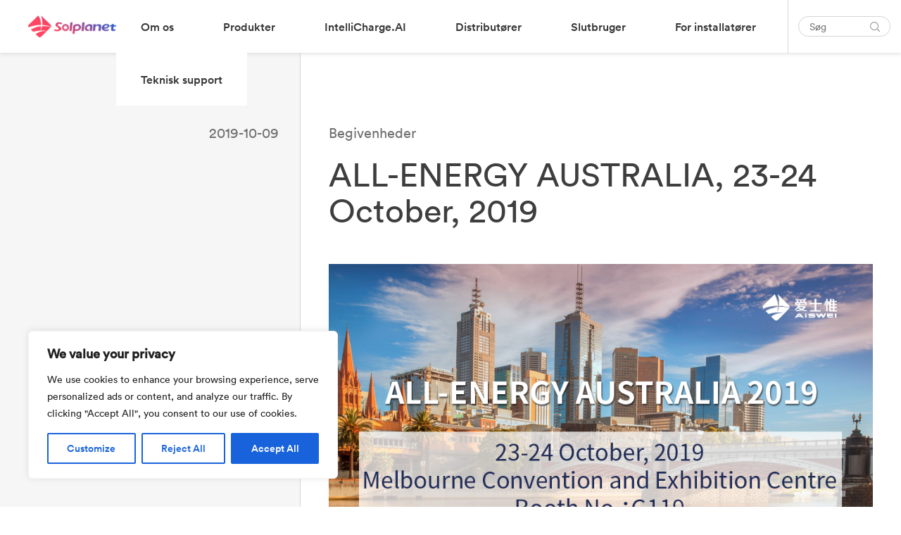

--- FILE ---
content_type: text/html; charset=UTF-8
request_url: https://solplanet.dk/all-energy-australia-23-24-october-2019/
body_size: 27066
content:
<!DOCTYPE html>
<html lang="da-DK" data-current-language="da">
<head>
	<meta charset="UTF-8" />

<!-- Responsive -->
<meta content="width=device-width, initial-scale=1.0" name="viewport">

<!-- Remove IE's ability to use compatibility mode -->
<meta http-equiv="X-UA-Compatible" content="IE=edge" />

<!-- Correct type -->
<meta http-equiv="Content-type" content="text/html; charset=utf-8">

<!-- Disable phone formatin on safari -->
<meta name="format-detection" content="telephone=no">

<!-- Speed up fetching of external assets -->
<link rel="dns-prefetch" href="//fonts.googleapis.com">
<link rel="dns-prefetch" href="//ajax.googleapis.com">
<link rel="dns-prefetch" href="//www.google-analytics.com">

<!-- Win phone Meta -->
<meta name="application-name" content="Solplanet"/>

<!-- Apple -->
<meta name="apple-mobile-web-app-title" content="Solplanet">
<meta name="apple-mobile-web-app-capable" content="yes">
<link rel="apple-touch-startup-image" href="https://solplanet.dk/wp-content/themes/solplanet/public/favicon.png">

<!-- General -->
<link rel="shortcut icon" href="https://solplanet.dk/wp-content/themes/solplanet/public/favicon.png" />

<link rel="apple-touch-icon" sizes="180x180" href="https://solplanet.dk/wp-content/themes/solplanet/public/apple-touch-icon.png">
<link rel="icon" type="image/png" sizes="32x32" href="https://solplanet.dk/wp-content/themes/solplanet/public/favicon-32x32.png">
<link rel="icon" type="image/png" sizes="16x16" href="https://solplanet.dk/wp-content/themes/solplanet/public/favicon-16x16.png">
<meta name="msapplication-TileColor" content="#da532c">
<meta name="theme-color" content="#333333"><meta name='robots' content='index, follow, max-image-preview:large, max-snippet:-1, max-video-preview:-1' />
<link rel="alternate" hreflang="da" href="https://solplanet.dk/all-energy-australia-23-24-october-2019/" />
<link rel="alternate" hreflang="x-default" href="https://solplanet.dk/all-energy-australia-23-24-october-2019/" />

	<!-- This site is optimized with the Yoast SEO plugin v19.7.1 - https://yoast.com/wordpress/plugins/seo/ -->
	<title>ALL-ENERGY AUSTRALIA, 23-24 October, 2019 | Solplanet</title>
	<meta name="description" content="The power of the sun is the future of our planet. Solplanet makes solar for everybody. Easy-to-install, reliable and user-friendly inverters." />
	<link rel="canonical" href="https://solplanet.dk/all-energy-australia-23-24-october-2019/" />
	<meta property="og:locale" content="da_DK" />
	<meta property="og:type" content="article" />
	<meta property="og:title" content="ALL-ENERGY AUSTRALIA, 23-24 October, 2019 | Solplanet" />
	<meta property="og:description" content="The power of the sun is the future of our planet. Solplanet makes solar for everybody. Easy-to-install, reliable and user-friendly inverters." />
	<meta property="og:url" content="https://solplanet.dk/all-energy-australia-23-24-october-2019/" />
	<meta property="og:site_name" content="Solplanet" />
	<meta property="article:published_time" content="2019-10-09T23:02:54+00:00" />
	<meta property="og:image" content="https://solplanet.dk/wp-content/uploads/2020/11/28.jpg" />
	<meta property="og:image:width" content="900" />
	<meta property="og:image:height" content="600" />
	<meta property="og:image:type" content="image/jpeg" />
	<meta name="author" content="Maggie Zhang" />
	<meta name="twitter:card" content="summary_large_image" />
	<meta name="twitter:label1" content="Skrevet af" />
	<meta name="twitter:data1" content="Maggie Zhang" />
	<script type="application/ld+json" class="yoast-schema-graph">{"@context":"https://schema.org","@graph":[{"@type":"Article","@id":"https://solplanet.dk/all-energy-australia-23-24-october-2019/#article","isPartOf":{"@id":"https://solplanet.dk/all-energy-australia-23-24-october-2019/"},"author":{"name":"Maggie Zhang","@id":"https://solplanet.dk/#/schema/person/526fb3f13cdcf0f9e377f3eda0fb6ee6"},"headline":"ALL-ENERGY AUSTRALIA, 23-24 October, 2019","datePublished":"2019-10-09T23:02:54+00:00","dateModified":"2019-10-09T23:02:54+00:00","mainEntityOfPage":{"@id":"https://solplanet.dk/all-energy-australia-23-24-october-2019/"},"wordCount":4,"commentCount":0,"publisher":{"@id":"https://solplanet.dk/#organization"},"image":{"@id":"https://solplanet.dk/all-energy-australia-23-24-october-2019/#primaryimage"},"thumbnailUrl":"https://solplanet.dk/wp-content/uploads/2020/11/28.jpg","articleSection":["Begivenheder"],"inLanguage":"da-DK","potentialAction":[{"@type":"CommentAction","name":"Comment","target":["https://solplanet.dk/all-energy-australia-23-24-october-2019/#respond"]}]},{"@type":"WebPage","@id":"https://solplanet.dk/all-energy-australia-23-24-october-2019/","url":"https://solplanet.dk/all-energy-australia-23-24-october-2019/","name":"ALL-ENERGY AUSTRALIA, 23-24 October, 2019 | Solplanet","isPartOf":{"@id":"https://solplanet.dk/#website"},"primaryImageOfPage":{"@id":"https://solplanet.dk/all-energy-australia-23-24-october-2019/#primaryimage"},"image":{"@id":"https://solplanet.dk/all-energy-australia-23-24-october-2019/#primaryimage"},"thumbnailUrl":"https://solplanet.dk/wp-content/uploads/2020/11/28.jpg","datePublished":"2019-10-09T23:02:54+00:00","dateModified":"2019-10-09T23:02:54+00:00","description":"The power of the sun is the future of our planet. Solplanet makes solar for everybody. Easy-to-install, reliable and user-friendly inverters.","breadcrumb":{"@id":"https://solplanet.dk/all-energy-australia-23-24-october-2019/#breadcrumb"},"inLanguage":"da-DK","potentialAction":[{"@type":"ReadAction","target":["https://solplanet.dk/all-energy-australia-23-24-october-2019/"]}]},{"@type":"ImageObject","inLanguage":"da-DK","@id":"https://solplanet.dk/all-energy-australia-23-24-october-2019/#primaryimage","url":"https://solplanet.dk/wp-content/uploads/2020/11/28.jpg","contentUrl":"https://solplanet.dk/wp-content/uploads/2020/11/28.jpg","width":900,"height":600},{"@type":"BreadcrumbList","@id":"https://solplanet.dk/all-energy-australia-23-24-october-2019/#breadcrumb","itemListElement":[{"@type":"ListItem","position":1,"name":"Home","item":"https://solplanet.dk/"},{"@type":"ListItem","position":2,"name":"ALL-ENERGY AUSTRALIA, 23-24 October, 2019"}]},{"@type":"WebSite","@id":"https://solplanet.dk/#website","url":"https://solplanet.dk/","name":"Solplanet","description":"make solar for everybody","publisher":{"@id":"https://solplanet.dk/#organization"},"potentialAction":[{"@type":"SearchAction","target":{"@type":"EntryPoint","urlTemplate":"https://solplanet.dk/?s={search_term_string}"},"query-input":"required name=search_term_string"}],"inLanguage":"da-DK"},{"@type":"Organization","@id":"https://solplanet.dk/#organization","name":"Solplanet","url":"https://solplanet.dk/","sameAs":[],"logo":{"@type":"ImageObject","inLanguage":"da-DK","@id":"https://solplanet.dk/#/schema/logo/image/","url":"https://solplanet.net/wp-content/uploads/2020/11/Solplanet-LinkedInIcon.jpg","contentUrl":"https://solplanet.net/wp-content/uploads/2020/11/Solplanet-LinkedInIcon.jpg","width":500,"height":500,"caption":"Solplanet"},"image":{"@id":"https://solplanet.dk/#/schema/logo/image/"}},{"@type":"Person","@id":"https://solplanet.dk/#/schema/person/526fb3f13cdcf0f9e377f3eda0fb6ee6","name":"Maggie Zhang","image":{"@type":"ImageObject","inLanguage":"da-DK","@id":"https://solplanet.dk/#/schema/person/image/","url":"https://secure.gravatar.com/avatar/dc848c8f255e91ae45736b2b75e0a2ad?s=96&d=mm&r=g","contentUrl":"https://secure.gravatar.com/avatar/dc848c8f255e91ae45736b2b75e0a2ad?s=96&d=mm&r=g","caption":"Maggie Zhang"},"sameAs":["https://www.aiswei-tech.com/"]}]}</script>
	<!-- / Yoast SEO plugin. -->


<link rel='dns-prefetch' href='//js.hs-scripts.com' />
<link rel='dns-prefetch' href='//js.hsforms.net' />
<link rel='dns-prefetch' href='//s.w.org' />
<link rel="alternate" type="application/rss+xml" title="Solplanet &raquo; ALL-ENERGY AUSTRALIA, 23-24 October, 2019-kommentar-feed" href="https://solplanet.dk/all-energy-australia-23-24-october-2019/feed/" />
<script>
window._wpemojiSettings = {"baseUrl":"https:\/\/s.w.org\/images\/core\/emoji\/14.0.0\/72x72\/","ext":".png","svgUrl":"https:\/\/s.w.org\/images\/core\/emoji\/14.0.0\/svg\/","svgExt":".svg","source":{"concatemoji":"https:\/\/solplanet.dk\/wp-includes\/js\/wp-emoji-release.min.js?ver=6.0.11"}};
/*! This file is auto-generated */
!function(e,a,t){var n,r,o,i=a.createElement("canvas"),p=i.getContext&&i.getContext("2d");function s(e,t){var a=String.fromCharCode,e=(p.clearRect(0,0,i.width,i.height),p.fillText(a.apply(this,e),0,0),i.toDataURL());return p.clearRect(0,0,i.width,i.height),p.fillText(a.apply(this,t),0,0),e===i.toDataURL()}function c(e){var t=a.createElement("script");t.src=e,t.defer=t.type="text/javascript",a.getElementsByTagName("head")[0].appendChild(t)}for(o=Array("flag","emoji"),t.supports={everything:!0,everythingExceptFlag:!0},r=0;r<o.length;r++)t.supports[o[r]]=function(e){if(!p||!p.fillText)return!1;switch(p.textBaseline="top",p.font="600 32px Arial",e){case"flag":return s([127987,65039,8205,9895,65039],[127987,65039,8203,9895,65039])?!1:!s([55356,56826,55356,56819],[55356,56826,8203,55356,56819])&&!s([55356,57332,56128,56423,56128,56418,56128,56421,56128,56430,56128,56423,56128,56447],[55356,57332,8203,56128,56423,8203,56128,56418,8203,56128,56421,8203,56128,56430,8203,56128,56423,8203,56128,56447]);case"emoji":return!s([129777,127995,8205,129778,127999],[129777,127995,8203,129778,127999])}return!1}(o[r]),t.supports.everything=t.supports.everything&&t.supports[o[r]],"flag"!==o[r]&&(t.supports.everythingExceptFlag=t.supports.everythingExceptFlag&&t.supports[o[r]]);t.supports.everythingExceptFlag=t.supports.everythingExceptFlag&&!t.supports.flag,t.DOMReady=!1,t.readyCallback=function(){t.DOMReady=!0},t.supports.everything||(n=function(){t.readyCallback()},a.addEventListener?(a.addEventListener("DOMContentLoaded",n,!1),e.addEventListener("load",n,!1)):(e.attachEvent("onload",n),a.attachEvent("onreadystatechange",function(){"complete"===a.readyState&&t.readyCallback()})),(e=t.source||{}).concatemoji?c(e.concatemoji):e.wpemoji&&e.twemoji&&(c(e.twemoji),c(e.wpemoji)))}(window,document,window._wpemojiSettings);
</script>
<style>
img.wp-smiley,
img.emoji {
	display: inline !important;
	border: none !important;
	box-shadow: none !important;
	height: 1em !important;
	width: 1em !important;
	margin: 0 0.07em !important;
	vertical-align: -0.1em !important;
	background: none !important;
	padding: 0 !important;
}
</style>
	<link rel='stylesheet' id='wp-block-library-css'  href='https://solplanet.dk/wp-includes/css/dist/block-library/style.min.css?ver=6.0.11' media='all' />
<link rel='stylesheet' id='solplanet-block-style-css'  href='https://solplanet.dk/wp-content/themes/solplanet/public/applicationBlocks-1b89ef32ac801992fff4.css?ver=1.0.0' media='all' />
<style id='global-styles-inline-css'>
body{--wp--preset--color--black: #000000;--wp--preset--color--cyan-bluish-gray: #abb8c3;--wp--preset--color--white: #FFFFFF;--wp--preset--color--pale-pink: #f78da7;--wp--preset--color--vivid-red: #cf2e2e;--wp--preset--color--luminous-vivid-orange: #ff6900;--wp--preset--color--luminous-vivid-amber: #fcb900;--wp--preset--color--light-green-cyan: #7bdcb5;--wp--preset--color--vivid-green-cyan: #00d084;--wp--preset--color--pale-cyan-blue: #8ed1fc;--wp--preset--color--vivid-cyan-blue: #0693e3;--wp--preset--color--vivid-purple: #9b51e0;--wp--preset--color--primary: #3E3E3E;--wp--preset--color--shaft: #3E3E3E;--wp--preset--color--dusty: #838383;--wp--preset--color--mercury: #D5D5D5;--wp--preset--color--westar: #E9E9E9;--wp--preset--color--gallery: #EEEEEE;--wp--preset--color--nickel: #EAEAEA;--wp--preset--color--dove: #717171;--wp--preset--color--concrete: #F3F3F3;--wp--preset--color--mine: #353535;--wp--preset--color--silver: #CCCCCC;--wp--preset--color--sand: #F6F6F6;--wp--preset--color--alto: #D0D0D0;--wp--preset--color--ebb: #DCDCDC;--wp--preset--color--coral: #FF4F4F;--wp--preset--color--sunset: #FE4C4C;--wp--preset--color--royal: #3B41F2;--wp--preset--color--dodger: #4099FF;--wp--preset--color--radical: #FF254F;--wp--preset--color--sunset-to-dodger: #fe4c4c;--wp--preset--color--coral-to-royal: #ff4f4f;--wp--preset--gradient--vivid-cyan-blue-to-vivid-purple: linear-gradient(135deg,rgba(6,147,227,1) 0%,rgb(155,81,224) 100%);--wp--preset--gradient--light-green-cyan-to-vivid-green-cyan: linear-gradient(135deg,rgb(122,220,180) 0%,rgb(0,208,130) 100%);--wp--preset--gradient--luminous-vivid-amber-to-luminous-vivid-orange: linear-gradient(135deg,rgba(252,185,0,1) 0%,rgba(255,105,0,1) 100%);--wp--preset--gradient--luminous-vivid-orange-to-vivid-red: linear-gradient(135deg,rgba(255,105,0,1) 0%,rgb(207,46,46) 100%);--wp--preset--gradient--very-light-gray-to-cyan-bluish-gray: linear-gradient(135deg,rgb(238,238,238) 0%,rgb(169,184,195) 100%);--wp--preset--gradient--cool-to-warm-spectrum: linear-gradient(135deg,rgb(74,234,220) 0%,rgb(151,120,209) 20%,rgb(207,42,186) 40%,rgb(238,44,130) 60%,rgb(251,105,98) 80%,rgb(254,248,76) 100%);--wp--preset--gradient--blush-light-purple: linear-gradient(135deg,rgb(255,206,236) 0%,rgb(152,150,240) 100%);--wp--preset--gradient--blush-bordeaux: linear-gradient(135deg,rgb(254,205,165) 0%,rgb(254,45,45) 50%,rgb(107,0,62) 100%);--wp--preset--gradient--luminous-dusk: linear-gradient(135deg,rgb(255,203,112) 0%,rgb(199,81,192) 50%,rgb(65,88,208) 100%);--wp--preset--gradient--pale-ocean: linear-gradient(135deg,rgb(255,245,203) 0%,rgb(182,227,212) 50%,rgb(51,167,181) 100%);--wp--preset--gradient--electric-grass: linear-gradient(135deg,rgb(202,248,128) 0%,rgb(113,206,126) 100%);--wp--preset--gradient--midnight: linear-gradient(135deg,rgb(2,3,129) 0%,rgb(40,116,252) 100%);--wp--preset--duotone--dark-grayscale: url('#wp-duotone-dark-grayscale');--wp--preset--duotone--grayscale: url('#wp-duotone-grayscale');--wp--preset--duotone--purple-yellow: url('#wp-duotone-purple-yellow');--wp--preset--duotone--blue-red: url('#wp-duotone-blue-red');--wp--preset--duotone--midnight: url('#wp-duotone-midnight');--wp--preset--duotone--magenta-yellow: url('#wp-duotone-magenta-yellow');--wp--preset--duotone--purple-green: url('#wp-duotone-purple-green');--wp--preset--duotone--blue-orange: url('#wp-duotone-blue-orange');--wp--preset--font-size--small: 13px;--wp--preset--font-size--medium: 20px;--wp--preset--font-size--large: 36px;--wp--preset--font-size--x-large: 42px;}.has-black-color{color: var(--wp--preset--color--black) !important;}.has-cyan-bluish-gray-color{color: var(--wp--preset--color--cyan-bluish-gray) !important;}.has-white-color{color: var(--wp--preset--color--white) !important;}.has-pale-pink-color{color: var(--wp--preset--color--pale-pink) !important;}.has-vivid-red-color{color: var(--wp--preset--color--vivid-red) !important;}.has-luminous-vivid-orange-color{color: var(--wp--preset--color--luminous-vivid-orange) !important;}.has-luminous-vivid-amber-color{color: var(--wp--preset--color--luminous-vivid-amber) !important;}.has-light-green-cyan-color{color: var(--wp--preset--color--light-green-cyan) !important;}.has-vivid-green-cyan-color{color: var(--wp--preset--color--vivid-green-cyan) !important;}.has-pale-cyan-blue-color{color: var(--wp--preset--color--pale-cyan-blue) !important;}.has-vivid-cyan-blue-color{color: var(--wp--preset--color--vivid-cyan-blue) !important;}.has-vivid-purple-color{color: var(--wp--preset--color--vivid-purple) !important;}.has-black-background-color{background-color: var(--wp--preset--color--black) !important;}.has-cyan-bluish-gray-background-color{background-color: var(--wp--preset--color--cyan-bluish-gray) !important;}.has-white-background-color{background-color: var(--wp--preset--color--white) !important;}.has-pale-pink-background-color{background-color: var(--wp--preset--color--pale-pink) !important;}.has-vivid-red-background-color{background-color: var(--wp--preset--color--vivid-red) !important;}.has-luminous-vivid-orange-background-color{background-color: var(--wp--preset--color--luminous-vivid-orange) !important;}.has-luminous-vivid-amber-background-color{background-color: var(--wp--preset--color--luminous-vivid-amber) !important;}.has-light-green-cyan-background-color{background-color: var(--wp--preset--color--light-green-cyan) !important;}.has-vivid-green-cyan-background-color{background-color: var(--wp--preset--color--vivid-green-cyan) !important;}.has-pale-cyan-blue-background-color{background-color: var(--wp--preset--color--pale-cyan-blue) !important;}.has-vivid-cyan-blue-background-color{background-color: var(--wp--preset--color--vivid-cyan-blue) !important;}.has-vivid-purple-background-color{background-color: var(--wp--preset--color--vivid-purple) !important;}.has-black-border-color{border-color: var(--wp--preset--color--black) !important;}.has-cyan-bluish-gray-border-color{border-color: var(--wp--preset--color--cyan-bluish-gray) !important;}.has-white-border-color{border-color: var(--wp--preset--color--white) !important;}.has-pale-pink-border-color{border-color: var(--wp--preset--color--pale-pink) !important;}.has-vivid-red-border-color{border-color: var(--wp--preset--color--vivid-red) !important;}.has-luminous-vivid-orange-border-color{border-color: var(--wp--preset--color--luminous-vivid-orange) !important;}.has-luminous-vivid-amber-border-color{border-color: var(--wp--preset--color--luminous-vivid-amber) !important;}.has-light-green-cyan-border-color{border-color: var(--wp--preset--color--light-green-cyan) !important;}.has-vivid-green-cyan-border-color{border-color: var(--wp--preset--color--vivid-green-cyan) !important;}.has-pale-cyan-blue-border-color{border-color: var(--wp--preset--color--pale-cyan-blue) !important;}.has-vivid-cyan-blue-border-color{border-color: var(--wp--preset--color--vivid-cyan-blue) !important;}.has-vivid-purple-border-color{border-color: var(--wp--preset--color--vivid-purple) !important;}.has-vivid-cyan-blue-to-vivid-purple-gradient-background{background: var(--wp--preset--gradient--vivid-cyan-blue-to-vivid-purple) !important;}.has-light-green-cyan-to-vivid-green-cyan-gradient-background{background: var(--wp--preset--gradient--light-green-cyan-to-vivid-green-cyan) !important;}.has-luminous-vivid-amber-to-luminous-vivid-orange-gradient-background{background: var(--wp--preset--gradient--luminous-vivid-amber-to-luminous-vivid-orange) !important;}.has-luminous-vivid-orange-to-vivid-red-gradient-background{background: var(--wp--preset--gradient--luminous-vivid-orange-to-vivid-red) !important;}.has-very-light-gray-to-cyan-bluish-gray-gradient-background{background: var(--wp--preset--gradient--very-light-gray-to-cyan-bluish-gray) !important;}.has-cool-to-warm-spectrum-gradient-background{background: var(--wp--preset--gradient--cool-to-warm-spectrum) !important;}.has-blush-light-purple-gradient-background{background: var(--wp--preset--gradient--blush-light-purple) !important;}.has-blush-bordeaux-gradient-background{background: var(--wp--preset--gradient--blush-bordeaux) !important;}.has-luminous-dusk-gradient-background{background: var(--wp--preset--gradient--luminous-dusk) !important;}.has-pale-ocean-gradient-background{background: var(--wp--preset--gradient--pale-ocean) !important;}.has-electric-grass-gradient-background{background: var(--wp--preset--gradient--electric-grass) !important;}.has-midnight-gradient-background{background: var(--wp--preset--gradient--midnight) !important;}.has-small-font-size{font-size: var(--wp--preset--font-size--small) !important;}.has-medium-font-size{font-size: var(--wp--preset--font-size--medium) !important;}.has-large-font-size{font-size: var(--wp--preset--font-size--large) !important;}.has-x-large-font-size{font-size: var(--wp--preset--font-size--x-large) !important;}
</style>
<link rel='stylesheet' id='wpml-blocks-css'  href='https://solplanet.dk/wp-content/plugins/sitepress-multilingual-cms/dist/css/blocks/styles.css?ver=4.6.14' media='all' />
<link rel='stylesheet' id='theme.css-css'  href='https://solplanet.dk/wp-content/plugins/popup-builder/public/css/theme.css?ver=4.2.7' media='all' />
<link rel='stylesheet' id='solplanet-theme-styles-css'  href='https://solplanet.dk/wp-content/themes/solplanet/public/application-1b89ef32ac801992fff4.css?ver=1.0.0' media='all' />
<script id='cookie-law-info-js-extra'>
var _ckyConfig = {"_ipData":[],"_assetsURL":"https:\/\/solplanet.dk\/wp-content\/plugins\/cookie-law-info\/lite\/frontend\/images\/","_publicURL":"https:\/\/solplanet.dk","_expiry":"365","_categories":[{"name":"Necessary","slug":"necessary","isNecessary":true,"ccpaDoNotSell":true,"cookies":[],"active":true,"defaultConsent":{"gdpr":true,"ccpa":true}},{"name":"Functional","slug":"functional","isNecessary":false,"ccpaDoNotSell":true,"cookies":[],"active":true,"defaultConsent":{"gdpr":false,"ccpa":false}},{"name":"Analytics","slug":"analytics","isNecessary":false,"ccpaDoNotSell":true,"cookies":[],"active":true,"defaultConsent":{"gdpr":false,"ccpa":false}},{"name":"Performance","slug":"performance","isNecessary":false,"ccpaDoNotSell":true,"cookies":[],"active":true,"defaultConsent":{"gdpr":false,"ccpa":false}},{"name":"Advertisement","slug":"advertisement","isNecessary":false,"ccpaDoNotSell":true,"cookies":[],"active":true,"defaultConsent":{"gdpr":false,"ccpa":false}}],"_activeLaw":"gdpr","_rootDomain":"","_block":"1","_showBanner":"1","_bannerConfig":{"settings":{"type":"box","position":"bottom-left","applicableLaw":"gdpr"},"behaviours":{"reloadBannerOnAccept":false,"loadAnalyticsByDefault":false,"animations":{"onLoad":"animate","onHide":"sticky"}},"config":{"revisitConsent":{"status":true,"tag":"revisit-consent","position":"bottom-left","meta":{"url":"#"},"styles":{"background-color":"#0056A7"},"elements":{"title":{"type":"text","tag":"revisit-consent-title","status":true,"styles":{"color":"#0056a7"}}}},"preferenceCenter":{"toggle":{"status":true,"tag":"detail-category-toggle","type":"toggle","states":{"active":{"styles":{"background-color":"#1863DC"}},"inactive":{"styles":{"background-color":"#D0D5D2"}}}}},"categoryPreview":{"status":false,"toggle":{"status":true,"tag":"detail-category-preview-toggle","type":"toggle","states":{"active":{"styles":{"background-color":"#1863DC"}},"inactive":{"styles":{"background-color":"#D0D5D2"}}}}},"videoPlaceholder":{"status":true,"styles":{"background-color":"#000000","border-color":"#000000","color":"#ffffff"}},"readMore":{"status":false,"tag":"readmore-button","type":"link","meta":{"noFollow":true,"newTab":true},"styles":{"color":"#1863DC","background-color":"transparent","border-color":"transparent"}},"auditTable":{"status":true},"optOption":{"status":true,"toggle":{"status":true,"tag":"optout-option-toggle","type":"toggle","states":{"active":{"styles":{"background-color":"#1863dc"}},"inactive":{"styles":{"background-color":"#FFFFFF"}}}}}}},"_version":"3.1.7","_logConsent":"1","_tags":[{"tag":"accept-button","styles":{"color":"#FFFFFF","background-color":"#1863DC","border-color":"#1863DC"}},{"tag":"reject-button","styles":{"color":"#1863DC","background-color":"transparent","border-color":"#1863DC"}},{"tag":"settings-button","styles":{"color":"#1863DC","background-color":"transparent","border-color":"#1863DC"}},{"tag":"readmore-button","styles":{"color":"#1863DC","background-color":"transparent","border-color":"transparent"}},{"tag":"donotsell-button","styles":{"color":"#1863DC","background-color":"transparent","border-color":"transparent"}},{"tag":"accept-button","styles":{"color":"#FFFFFF","background-color":"#1863DC","border-color":"#1863DC"}},{"tag":"revisit-consent","styles":{"background-color":"#0056A7"}}],"_shortCodes":[{"key":"cky_readmore","content":"<a href=\"#\" class=\"cky-policy\" aria-label=\"Cookie Policy\" target=\"_blank\" rel=\"noopener\" data-cky-tag=\"readmore-button\">Cookie Policy<\/a>","tag":"readmore-button","status":false,"attributes":{"rel":"nofollow","target":"_blank"}},{"key":"cky_show_desc","content":"<button class=\"cky-show-desc-btn\" data-cky-tag=\"show-desc-button\" aria-label=\"Show more\">Show more<\/button>","tag":"show-desc-button","status":true,"attributes":[]},{"key":"cky_hide_desc","content":"<button class=\"cky-show-desc-btn\" data-cky-tag=\"hide-desc-button\" aria-label=\"Show less\">Show less<\/button>","tag":"hide-desc-button","status":true,"attributes":[]},{"key":"cky_category_toggle_label","content":"[cky_{{status}}_category_label] [cky_preference_{{category_slug}}_title]","tag":"","status":true,"attributes":[]},{"key":"cky_enable_category_label","content":"Enable","tag":"","status":true,"attributes":[]},{"key":"cky_disable_category_label","content":"Disable","tag":"","status":true,"attributes":[]},{"key":"cky_video_placeholder","content":"<div class=\"video-placeholder-normal\" data-cky-tag=\"video-placeholder\" id=\"[UNIQUEID]\"><p class=\"video-placeholder-text-normal\" data-cky-tag=\"placeholder-title\">Please accept cookies to access this content<\/p><\/div>","tag":"","status":true,"attributes":[]},{"key":"cky_enable_optout_label","content":"Enable","tag":"","status":true,"attributes":[]},{"key":"cky_disable_optout_label","content":"Disable","tag":"","status":true,"attributes":[]},{"key":"cky_optout_toggle_label","content":"[cky_{{status}}_optout_label] [cky_optout_option_title]","tag":"","status":true,"attributes":[]},{"key":"cky_optout_option_title","content":"Do Not Sell or Share My Personal Information","tag":"","status":true,"attributes":[]},{"key":"cky_optout_close_label","content":"Close","tag":"","status":true,"attributes":[]}],"_rtl":"","_providersToBlock":[]};
var _ckyStyles = {"css":".cky-overlay{background: #000000; opacity: 0.4; position: fixed; top: 0; left: 0; width: 100%; height: 100%; z-index: 99999999;}.cky-hide{display: none;}.cky-btn-revisit-wrapper{display: flex; align-items: center; justify-content: center; background: #0056a7; width: 45px; height: 45px; border-radius: 50%; position: fixed; z-index: 999999; cursor: pointer;}.cky-revisit-bottom-left{bottom: 15px; left: 15px;}.cky-revisit-bottom-right{bottom: 15px; right: 15px;}.cky-btn-revisit-wrapper .cky-btn-revisit{display: flex; align-items: center; justify-content: center; background: none; border: none; cursor: pointer; position: relative; margin: 0; padding: 0;}.cky-btn-revisit-wrapper .cky-btn-revisit img{max-width: fit-content; margin: 0; height: 30px; width: 30px;}.cky-revisit-bottom-left:hover::before{content: attr(data-tooltip); position: absolute; background: #4e4b66; color: #ffffff; left: calc(100% + 7px); font-size: 12px; line-height: 16px; width: max-content; padding: 4px 8px; border-radius: 4px;}.cky-revisit-bottom-left:hover::after{position: absolute; content: \"\"; border: 5px solid transparent; left: calc(100% + 2px); border-left-width: 0; border-right-color: #4e4b66;}.cky-revisit-bottom-right:hover::before{content: attr(data-tooltip); position: absolute; background: #4e4b66; color: #ffffff; right: calc(100% + 7px); font-size: 12px; line-height: 16px; width: max-content; padding: 4px 8px; border-radius: 4px;}.cky-revisit-bottom-right:hover::after{position: absolute; content: \"\"; border: 5px solid transparent; right: calc(100% + 2px); border-right-width: 0; border-left-color: #4e4b66;}.cky-revisit-hide{display: none;}.cky-consent-container{position: fixed; width: 440px; box-sizing: border-box; z-index: 9999999; border-radius: 6px;}.cky-consent-container .cky-consent-bar{background: #ffffff; border: 1px solid; padding: 20px 26px; box-shadow: 0 -1px 10px 0 #acabab4d; border-radius: 6px;}.cky-box-bottom-left{bottom: 40px; left: 40px;}.cky-box-bottom-right{bottom: 40px; right: 40px;}.cky-box-top-left{top: 40px; left: 40px;}.cky-box-top-right{top: 40px; right: 40px;}.cky-custom-brand-logo-wrapper .cky-custom-brand-logo{width: 100px; height: auto; margin: 0 0 12px 0;}.cky-notice .cky-title{color: #212121; font-weight: 700; font-size: 18px; line-height: 24px; margin: 0 0 12px 0;}.cky-notice-des *,.cky-preference-content-wrapper *,.cky-accordion-header-des *,.cky-gpc-wrapper .cky-gpc-desc *{font-size: 14px;}.cky-notice-des{color: #212121; font-size: 14px; line-height: 24px; font-weight: 400;}.cky-notice-des img{height: 25px; width: 25px;}.cky-consent-bar .cky-notice-des p,.cky-gpc-wrapper .cky-gpc-desc p,.cky-preference-body-wrapper .cky-preference-content-wrapper p,.cky-accordion-header-wrapper .cky-accordion-header-des p,.cky-cookie-des-table li div:last-child p{color: inherit; margin-top: 0; overflow-wrap: break-word;}.cky-notice-des P:last-child,.cky-preference-content-wrapper p:last-child,.cky-cookie-des-table li div:last-child p:last-child,.cky-gpc-wrapper .cky-gpc-desc p:last-child{margin-bottom: 0;}.cky-notice-des a.cky-policy,.cky-notice-des button.cky-policy{font-size: 14px; color: #1863dc; white-space: nowrap; cursor: pointer; background: transparent; border: 1px solid; text-decoration: underline;}.cky-notice-des button.cky-policy{padding: 0;}.cky-notice-des a.cky-policy:focus-visible,.cky-notice-des button.cky-policy:focus-visible,.cky-preference-content-wrapper .cky-show-desc-btn:focus-visible,.cky-accordion-header .cky-accordion-btn:focus-visible,.cky-preference-header .cky-btn-close:focus-visible,.cky-switch input[type=\"checkbox\"]:focus-visible,.cky-footer-wrapper a:focus-visible,.cky-btn:focus-visible{outline: 2px solid #1863dc; outline-offset: 2px;}.cky-btn:focus:not(:focus-visible),.cky-accordion-header .cky-accordion-btn:focus:not(:focus-visible),.cky-preference-content-wrapper .cky-show-desc-btn:focus:not(:focus-visible),.cky-btn-revisit-wrapper .cky-btn-revisit:focus:not(:focus-visible),.cky-preference-header .cky-btn-close:focus:not(:focus-visible),.cky-consent-bar .cky-banner-btn-close:focus:not(:focus-visible){outline: 0;}button.cky-show-desc-btn:not(:hover):not(:active){color: #1863dc; background: transparent;}button.cky-accordion-btn:not(:hover):not(:active),button.cky-banner-btn-close:not(:hover):not(:active),button.cky-btn-revisit:not(:hover):not(:active),button.cky-btn-close:not(:hover):not(:active){background: transparent;}.cky-consent-bar button:hover,.cky-modal.cky-modal-open button:hover,.cky-consent-bar button:focus,.cky-modal.cky-modal-open button:focus{text-decoration: none;}.cky-notice-btn-wrapper{display: flex; justify-content: flex-start; align-items: center; flex-wrap: wrap; margin-top: 16px;}.cky-notice-btn-wrapper .cky-btn{text-shadow: none; box-shadow: none;}.cky-btn{flex: auto; max-width: 100%; font-size: 14px; font-family: inherit; line-height: 24px; padding: 8px; font-weight: 500; margin: 0 8px 0 0; border-radius: 2px; cursor: pointer; text-align: center; text-transform: none; min-height: 0;}.cky-btn:hover{opacity: 0.8;}.cky-btn-customize{color: #1863dc; background: transparent; border: 2px solid #1863dc;}.cky-btn-reject{color: #1863dc; background: transparent; border: 2px solid #1863dc;}.cky-btn-accept{background: #1863dc; color: #ffffff; border: 2px solid #1863dc;}.cky-btn:last-child{margin-right: 0;}@media (max-width: 576px){.cky-box-bottom-left{bottom: 0; left: 0;}.cky-box-bottom-right{bottom: 0; right: 0;}.cky-box-top-left{top: 0; left: 0;}.cky-box-top-right{top: 0; right: 0;}}@media (max-width: 440px){.cky-box-bottom-left, .cky-box-bottom-right, .cky-box-top-left, .cky-box-top-right{width: 100%; max-width: 100%;}.cky-consent-container .cky-consent-bar{padding: 20px 0;}.cky-custom-brand-logo-wrapper, .cky-notice .cky-title, .cky-notice-des, .cky-notice-btn-wrapper{padding: 0 24px;}.cky-notice-des{max-height: 40vh; overflow-y: scroll;}.cky-notice-btn-wrapper{flex-direction: column; margin-top: 0;}.cky-btn{width: 100%; margin: 10px 0 0 0;}.cky-notice-btn-wrapper .cky-btn-customize{order: 2;}.cky-notice-btn-wrapper .cky-btn-reject{order: 3;}.cky-notice-btn-wrapper .cky-btn-accept{order: 1; margin-top: 16px;}}@media (max-width: 352px){.cky-notice .cky-title{font-size: 16px;}.cky-notice-des *{font-size: 12px;}.cky-notice-des, .cky-btn{font-size: 12px;}}.cky-modal.cky-modal-open{display: flex; visibility: visible; -webkit-transform: translate(-50%, -50%); -moz-transform: translate(-50%, -50%); -ms-transform: translate(-50%, -50%); -o-transform: translate(-50%, -50%); transform: translate(-50%, -50%); top: 50%; left: 50%; transition: all 1s ease;}.cky-modal{box-shadow: 0 32px 68px rgba(0, 0, 0, 0.3); margin: 0 auto; position: fixed; max-width: 100%; background: #ffffff; top: 50%; box-sizing: border-box; border-radius: 6px; z-index: 999999999; color: #212121; -webkit-transform: translate(-50%, 100%); -moz-transform: translate(-50%, 100%); -ms-transform: translate(-50%, 100%); -o-transform: translate(-50%, 100%); transform: translate(-50%, 100%); visibility: hidden; transition: all 0s ease;}.cky-preference-center{max-height: 79vh; overflow: hidden; width: 845px; overflow: hidden; flex: 1 1 0; display: flex; flex-direction: column; border-radius: 6px;}.cky-preference-header{display: flex; align-items: center; justify-content: space-between; padding: 22px 24px; border-bottom: 1px solid;}.cky-preference-header .cky-preference-title{font-size: 18px; font-weight: 700; line-height: 24px;}.cky-preference-header .cky-btn-close{margin: 0; cursor: pointer; vertical-align: middle; padding: 0; background: none; border: none; width: auto; height: auto; min-height: 0; line-height: 0; text-shadow: none; box-shadow: none;}.cky-preference-header .cky-btn-close img{margin: 0; height: 10px; width: 10px;}.cky-preference-body-wrapper{padding: 0 24px; flex: 1; overflow: auto; box-sizing: border-box;}.cky-preference-content-wrapper,.cky-gpc-wrapper .cky-gpc-desc{font-size: 14px; line-height: 24px; font-weight: 400; padding: 12px 0;}.cky-preference-content-wrapper{border-bottom: 1px solid;}.cky-preference-content-wrapper img{height: 25px; width: 25px;}.cky-preference-content-wrapper .cky-show-desc-btn{font-size: 14px; font-family: inherit; color: #1863dc; text-decoration: none; line-height: 24px; padding: 0; margin: 0; white-space: nowrap; cursor: pointer; background: transparent; border-color: transparent; text-transform: none; min-height: 0; text-shadow: none; box-shadow: none;}.cky-accordion-wrapper{margin-bottom: 10px;}.cky-accordion{border-bottom: 1px solid;}.cky-accordion:last-child{border-bottom: none;}.cky-accordion .cky-accordion-item{display: flex; margin-top: 10px;}.cky-accordion .cky-accordion-body{display: none;}.cky-accordion.cky-accordion-active .cky-accordion-body{display: block; padding: 0 22px; margin-bottom: 16px;}.cky-accordion-header-wrapper{cursor: pointer; width: 100%;}.cky-accordion-item .cky-accordion-header{display: flex; justify-content: space-between; align-items: center;}.cky-accordion-header .cky-accordion-btn{font-size: 16px; font-family: inherit; color: #212121; line-height: 24px; background: none; border: none; font-weight: 700; padding: 0; margin: 0; cursor: pointer; text-transform: none; min-height: 0; text-shadow: none; box-shadow: none;}.cky-accordion-header .cky-always-active{color: #008000; font-weight: 600; line-height: 24px; font-size: 14px;}.cky-accordion-header-des{font-size: 14px; line-height: 24px; margin: 10px 0 16px 0;}.cky-accordion-chevron{margin-right: 22px; position: relative; cursor: pointer;}.cky-accordion-chevron-hide{display: none;}.cky-accordion .cky-accordion-chevron i::before{content: \"\"; position: absolute; border-right: 1.4px solid; border-bottom: 1.4px solid; border-color: inherit; height: 6px; width: 6px; -webkit-transform: rotate(-45deg); -moz-transform: rotate(-45deg); -ms-transform: rotate(-45deg); -o-transform: rotate(-45deg); transform: rotate(-45deg); transition: all 0.2s ease-in-out; top: 8px;}.cky-accordion.cky-accordion-active .cky-accordion-chevron i::before{-webkit-transform: rotate(45deg); -moz-transform: rotate(45deg); -ms-transform: rotate(45deg); -o-transform: rotate(45deg); transform: rotate(45deg);}.cky-audit-table{background: #f4f4f4; border-radius: 6px;}.cky-audit-table .cky-empty-cookies-text{color: inherit; font-size: 12px; line-height: 24px; margin: 0; padding: 10px;}.cky-audit-table .cky-cookie-des-table{font-size: 12px; line-height: 24px; font-weight: normal; padding: 15px 10px; border-bottom: 1px solid; border-bottom-color: inherit; margin: 0;}.cky-audit-table .cky-cookie-des-table:last-child{border-bottom: none;}.cky-audit-table .cky-cookie-des-table li{list-style-type: none; display: flex; padding: 3px 0;}.cky-audit-table .cky-cookie-des-table li:first-child{padding-top: 0;}.cky-cookie-des-table li div:first-child{width: 100px; font-weight: 600; word-break: break-word; word-wrap: break-word;}.cky-cookie-des-table li div:last-child{flex: 1; word-break: break-word; word-wrap: break-word; margin-left: 8px;}.cky-footer-shadow{display: block; width: 100%; height: 40px; background: linear-gradient(180deg, rgba(255, 255, 255, 0) 0%, #ffffff 100%); position: absolute; bottom: calc(100% - 1px);}.cky-footer-wrapper{position: relative;}.cky-prefrence-btn-wrapper{display: flex; flex-wrap: wrap; align-items: center; justify-content: center; padding: 22px 24px; border-top: 1px solid;}.cky-prefrence-btn-wrapper .cky-btn{flex: auto; max-width: 100%; text-shadow: none; box-shadow: none;}.cky-btn-preferences{color: #1863dc; background: transparent; border: 2px solid #1863dc;}.cky-preference-header,.cky-preference-body-wrapper,.cky-preference-content-wrapper,.cky-accordion-wrapper,.cky-accordion,.cky-accordion-wrapper,.cky-footer-wrapper,.cky-prefrence-btn-wrapper{border-color: inherit;}@media (max-width: 845px){.cky-modal{max-width: calc(100% - 16px);}}@media (max-width: 576px){.cky-modal{max-width: 100%;}.cky-preference-center{max-height: 100vh;}.cky-prefrence-btn-wrapper{flex-direction: column;}.cky-accordion.cky-accordion-active .cky-accordion-body{padding-right: 0;}.cky-prefrence-btn-wrapper .cky-btn{width: 100%; margin: 10px 0 0 0;}.cky-prefrence-btn-wrapper .cky-btn-reject{order: 3;}.cky-prefrence-btn-wrapper .cky-btn-accept{order: 1; margin-top: 0;}.cky-prefrence-btn-wrapper .cky-btn-preferences{order: 2;}}@media (max-width: 425px){.cky-accordion-chevron{margin-right: 15px;}.cky-notice-btn-wrapper{margin-top: 0;}.cky-accordion.cky-accordion-active .cky-accordion-body{padding: 0 15px;}}@media (max-width: 352px){.cky-preference-header .cky-preference-title{font-size: 16px;}.cky-preference-header{padding: 16px 24px;}.cky-preference-content-wrapper *, .cky-accordion-header-des *{font-size: 12px;}.cky-preference-content-wrapper, .cky-preference-content-wrapper .cky-show-more, .cky-accordion-header .cky-always-active, .cky-accordion-header-des, .cky-preference-content-wrapper .cky-show-desc-btn, .cky-notice-des a.cky-policy{font-size: 12px;}.cky-accordion-header .cky-accordion-btn{font-size: 14px;}}.cky-switch{display: flex;}.cky-switch input[type=\"checkbox\"]{position: relative; width: 44px; height: 24px; margin: 0; background: #d0d5d2; -webkit-appearance: none; border-radius: 50px; cursor: pointer; outline: 0; border: none; top: 0;}.cky-switch input[type=\"checkbox\"]:checked{background: #1863dc;}.cky-switch input[type=\"checkbox\"]:before{position: absolute; content: \"\"; height: 20px; width: 20px; left: 2px; bottom: 2px; border-radius: 50%; background-color: white; -webkit-transition: 0.4s; transition: 0.4s; margin: 0;}.cky-switch input[type=\"checkbox\"]:after{display: none;}.cky-switch input[type=\"checkbox\"]:checked:before{-webkit-transform: translateX(20px); -ms-transform: translateX(20px); transform: translateX(20px);}@media (max-width: 425px){.cky-switch input[type=\"checkbox\"]{width: 38px; height: 21px;}.cky-switch input[type=\"checkbox\"]:before{height: 17px; width: 17px;}.cky-switch input[type=\"checkbox\"]:checked:before{-webkit-transform: translateX(17px); -ms-transform: translateX(17px); transform: translateX(17px);}}.cky-consent-bar .cky-banner-btn-close{position: absolute; right: 9px; top: 5px; background: none; border: none; cursor: pointer; padding: 0; margin: 0; min-height: 0; line-height: 0; height: auto; width: auto; text-shadow: none; box-shadow: none;}.cky-consent-bar .cky-banner-btn-close img{height: 9px; width: 9px; margin: 0;}.cky-notice-group{font-size: 14px; line-height: 24px; font-weight: 400; color: #212121;}.cky-notice-btn-wrapper .cky-btn-do-not-sell{font-size: 14px; line-height: 24px; padding: 6px 0; margin: 0; font-weight: 500; background: none; border-radius: 2px; border: none; cursor: pointer; text-align: left; color: #1863dc; background: transparent; border-color: transparent; box-shadow: none; text-shadow: none;}.cky-consent-bar .cky-banner-btn-close:focus-visible,.cky-notice-btn-wrapper .cky-btn-do-not-sell:focus-visible,.cky-opt-out-btn-wrapper .cky-btn:focus-visible,.cky-opt-out-checkbox-wrapper input[type=\"checkbox\"].cky-opt-out-checkbox:focus-visible{outline: 2px solid #1863dc; outline-offset: 2px;}@media (max-width: 440px){.cky-consent-container{width: 100%;}}@media (max-width: 352px){.cky-notice-des a.cky-policy, .cky-notice-btn-wrapper .cky-btn-do-not-sell{font-size: 12px;}}.cky-opt-out-wrapper{padding: 12px 0;}.cky-opt-out-wrapper .cky-opt-out-checkbox-wrapper{display: flex; align-items: center;}.cky-opt-out-checkbox-wrapper .cky-opt-out-checkbox-label{font-size: 16px; font-weight: 700; line-height: 24px; margin: 0 0 0 12px; cursor: pointer;}.cky-opt-out-checkbox-wrapper input[type=\"checkbox\"].cky-opt-out-checkbox{background-color: #ffffff; border: 1px solid black; width: 20px; height: 18.5px; margin: 0; -webkit-appearance: none; position: relative; display: flex; align-items: center; justify-content: center; border-radius: 2px; cursor: pointer;}.cky-opt-out-checkbox-wrapper input[type=\"checkbox\"].cky-opt-out-checkbox:checked{background-color: #1863dc; border: none;}.cky-opt-out-checkbox-wrapper input[type=\"checkbox\"].cky-opt-out-checkbox:checked::after{left: 6px; bottom: 4px; width: 7px; height: 13px; border: solid #ffffff; border-width: 0 3px 3px 0; border-radius: 2px; -webkit-transform: rotate(45deg); -ms-transform: rotate(45deg); transform: rotate(45deg); content: \"\"; position: absolute; box-sizing: border-box;}.cky-opt-out-checkbox-wrapper.cky-disabled .cky-opt-out-checkbox-label,.cky-opt-out-checkbox-wrapper.cky-disabled input[type=\"checkbox\"].cky-opt-out-checkbox{cursor: no-drop;}.cky-gpc-wrapper{margin: 0 0 0 32px;}.cky-footer-wrapper .cky-opt-out-btn-wrapper{display: flex; flex-wrap: wrap; align-items: center; justify-content: center; padding: 22px 24px;}.cky-opt-out-btn-wrapper .cky-btn{flex: auto; max-width: 100%; text-shadow: none; box-shadow: none;}.cky-opt-out-btn-wrapper .cky-btn-cancel{border: 1px solid #dedfe0; background: transparent; color: #858585;}.cky-opt-out-btn-wrapper .cky-btn-confirm{background: #1863dc; color: #ffffff; border: 1px solid #1863dc;}@media (max-width: 352px){.cky-opt-out-checkbox-wrapper .cky-opt-out-checkbox-label{font-size: 14px;}.cky-gpc-wrapper .cky-gpc-desc, .cky-gpc-wrapper .cky-gpc-desc *{font-size: 12px;}.cky-opt-out-checkbox-wrapper input[type=\"checkbox\"].cky-opt-out-checkbox{width: 16px; height: 16px;}.cky-opt-out-checkbox-wrapper input[type=\"checkbox\"].cky-opt-out-checkbox:checked::after{left: 5px; bottom: 4px; width: 3px; height: 9px;}.cky-gpc-wrapper{margin: 0 0 0 28px;}}.video-placeholder-youtube{background-size: 100% 100%; background-position: center; background-repeat: no-repeat; background-color: #b2b0b059; position: relative; display: flex; align-items: center; justify-content: center; max-width: 100%;}.video-placeholder-text-youtube{text-align: center; align-items: center; padding: 10px 16px; background-color: #000000cc; color: #ffffff; border: 1px solid; border-radius: 2px; cursor: pointer;}.video-placeholder-normal{background-image: url(\"\/wp-content\/plugins\/cookie-law-info\/lite\/frontend\/images\/placeholder.svg\"); background-size: 80px; background-position: center; background-repeat: no-repeat; background-color: #b2b0b059; position: relative; display: flex; align-items: flex-end; justify-content: center; max-width: 100%;}.video-placeholder-text-normal{align-items: center; padding: 10px 16px; text-align: center; border: 1px solid; border-radius: 2px; cursor: pointer;}.cky-rtl{direction: rtl; text-align: right;}.cky-rtl .cky-banner-btn-close{left: 9px; right: auto;}.cky-rtl .cky-notice-btn-wrapper .cky-btn:last-child{margin-right: 8px;}.cky-rtl .cky-notice-btn-wrapper .cky-btn:first-child{margin-right: 0;}.cky-rtl .cky-notice-btn-wrapper{margin-left: 0; margin-right: 15px;}.cky-rtl .cky-prefrence-btn-wrapper .cky-btn{margin-right: 8px;}.cky-rtl .cky-prefrence-btn-wrapper .cky-btn:first-child{margin-right: 0;}.cky-rtl .cky-accordion .cky-accordion-chevron i::before{border: none; border-left: 1.4px solid; border-top: 1.4px solid; left: 12px;}.cky-rtl .cky-accordion.cky-accordion-active .cky-accordion-chevron i::before{-webkit-transform: rotate(-135deg); -moz-transform: rotate(-135deg); -ms-transform: rotate(-135deg); -o-transform: rotate(-135deg); transform: rotate(-135deg);}@media (max-width: 768px){.cky-rtl .cky-notice-btn-wrapper{margin-right: 0;}}@media (max-width: 576px){.cky-rtl .cky-notice-btn-wrapper .cky-btn:last-child{margin-right: 0;}.cky-rtl .cky-prefrence-btn-wrapper .cky-btn{margin-right: 0;}.cky-rtl .cky-accordion.cky-accordion-active .cky-accordion-body{padding: 0 22px 0 0;}}@media (max-width: 425px){.cky-rtl .cky-accordion.cky-accordion-active .cky-accordion-body{padding: 0 15px 0 0;}}.cky-rtl .cky-opt-out-btn-wrapper .cky-btn{margin-right: 12px;}.cky-rtl .cky-opt-out-btn-wrapper .cky-btn:first-child{margin-right: 0;}.cky-rtl .cky-opt-out-checkbox-wrapper .cky-opt-out-checkbox-label{margin: 0 12px 0 0;}"};
</script>
<script src='https://solplanet.dk/wp-content/plugins/cookie-law-info/lite/frontend/js/script.min.js?ver=3.1.7' id='cookie-law-info-js'></script>
<script src='https://solplanet.dk/wp-includes/js/jquery/jquery.min.js?ver=3.6.0' id='jquery-core-js'></script>
<script src='https://solplanet.dk/wp-includes/js/jquery/jquery-migrate.min.js?ver=3.3.2' id='jquery-migrate-js'></script>
<script id='Popup.js-js-before'>
var sgpbPublicUrl = "https:\/\/solplanet.dk\/wp-content\/plugins\/popup-builder\/public\/";
var SGPB_JS_LOCALIZATION = {"imageSupportAlertMessage":"Only image files supported","pdfSupportAlertMessage":"Only pdf files supported","areYouSure":"Are you sure?","addButtonSpinner":"L","audioSupportAlertMessage":"Only audio files supported (e.g.: mp3, wav, m4a, ogg)","publishPopupBeforeElementor":"Please, publish the popup before starting to use Elementor with it!","publishPopupBeforeDivi":"Please, publish the popup before starting to use Divi Builder with it!","closeButtonAltText":"Close"};
</script>
<script src='https://solplanet.dk/wp-content/plugins/popup-builder/public/js/Popup.js?ver=4.2.7' id='Popup.js-js'></script>
<script src='https://solplanet.dk/wp-content/plugins/popup-builder/public/js/PopupConfig.js?ver=4.2.7' id='PopupConfig.js-js'></script>
<script id='PopupBuilder.js-js-before'>
var SGPB_POPUP_PARAMS = {"popupTypeAgeRestriction":"ageRestriction","defaultThemeImages":{"1":"https:\/\/solplanet.dk\/wp-content\/plugins\/popup-builder\/public\/img\/theme_1\/close.png","2":"https:\/\/solplanet.dk\/wp-content\/plugins\/popup-builder\/public\/img\/theme_2\/close.png","3":"https:\/\/solplanet.dk\/wp-content\/plugins\/popup-builder\/public\/img\/theme_3\/close.png","5":"https:\/\/solplanet.dk\/wp-content\/plugins\/popup-builder\/public\/img\/theme_5\/close.png","6":"https:\/\/solplanet.dk\/wp-content\/plugins\/popup-builder\/public\/img\/theme_6\/close.png"},"homePageUrl":"https:\/\/solplanet.dk\/","isPreview":false,"convertedIdsReverse":[],"dontShowPopupExpireTime":365,"conditionalJsClasses":[],"disableAnalyticsGeneral":"0"};
var SGPB_JS_PACKAGES = {"packages":{"current":1,"free":1,"silver":2,"gold":3,"platinum":4},"extensions":{"geo-targeting":false,"advanced-closing":false}};
var SGPB_JS_PARAMS = {"ajaxUrl":"https:\/\/solplanet.dk\/wp-admin\/admin-ajax.php","nonce":"6a76af76b9"};
</script>
<script src='https://solplanet.dk/wp-content/plugins/popup-builder/public/js/PopupBuilder.js?ver=4.2.7' id='PopupBuilder.js-js'></script>
<link rel="https://api.w.org/" href="https://solplanet.dk/wp-json/" /><link rel="alternate" type="application/json" href="https://solplanet.dk/wp-json/wp/v2/posts/36522" /><link rel="EditURI" type="application/rsd+xml" title="RSD" href="https://solplanet.dk/xmlrpc.php?rsd" />
<link rel="wlwmanifest" type="application/wlwmanifest+xml" href="https://solplanet.dk/wp-includes/wlwmanifest.xml" /> 
<meta name="generator" content="WordPress 6.0.11" />
<link rel='shortlink' href='https://solplanet.dk/?p=36522' />
<link rel="alternate" type="application/json+oembed" href="https://solplanet.dk/wp-json/oembed/1.0/embed?url=https%3A%2F%2Fsolplanet.dk%2Fall-energy-australia-23-24-october-2019%2F" />
<link rel="alternate" type="text/xml+oembed" href="https://solplanet.dk/wp-json/oembed/1.0/embed?url=https%3A%2F%2Fsolplanet.dk%2Fall-energy-australia-23-24-october-2019%2F&#038;format=xml" />
<meta name="generator" content="WPML ver:4.6.14 stt:12;" />
<style id="cky-style-inline">[data-cky-tag]{visibility:hidden;}</style>			<!-- DO NOT COPY THIS SNIPPET! Start of Page Analytics Tracking for HubSpot WordPress plugin v9.0.123-->
			<script type="text/javascript" class="hsq-set-content-id" data-content-id="blog-post">
				var _hsq = _hsq || [];
				_hsq.push(["setContentType", "blog-post"]);
			</script>
			<!-- DO NOT COPY THIS SNIPPET! End of Page Analytics Tracking for HubSpot WordPress plugin -->
					<style id="wp-custom-css">
			.iframeIddk {
	min-height: 1095px;
	width: 100%;
}
#form-block {
	/*text-align: center;*/
}

@media (max-width: 778px) {
	.iframeIddk {
		min-height: 1550px;
	}
}
.footer__row--last {
	border: solid 0px #d5d5d5;
    border-top-width: 1px;
    padding-top: 25px;
}
@media (max-width: 468px) {
   .block-card-list__media {
       min-height: 580px;
   }
	.block-card-list__image {
     max-width: 500px;
  }
	.wrapper__offset-large--1 {
    margin-left: 0;
}
}

.footer__row--first {
    border: solid 0px #d5d5d5;
    border-bottom-width: 1px;
    padding-top: 25px;
	margin-bottom: 0px !important;
}
.footer__row--last {
    border: solid 0px #d5d5d5;
    border-top-width: 1px;
    padding-top: 25px;
}

.text-footer-note {
    font-size: 15px;
    line-height: 1.53;
    color: #d5d5d5;
    text-align: center;
	  padding-top: 20px;
	animation-timeline: scroll(scroller axis);
}
.text-footer-note p {
	width: 77%;
	margin: 0 auto;
}






.menu-mega-subcategory {
	  position: absolute;
    left: 0;
    top: -500px;
    opacity: 0;
    width: 100%;
    height: 100%;
    overflow-x: auto;
    transition-property: opacity;
    transition-timing-function: ease-in;
    transition-duration: .3s;    padding: 50px 40px 50px 425px;
	  list-style: none;
	overflow: hidden;
}
.menu-mega-subcategory li {
	max-width: none;
  width: 250px;
}
.menu-mega__item--products .menu-mega__sub-menu__item:hover .menu-mega-subcategory {
	opacity: 1 !important;
    top: 0 !important;
}

.menu-mega__item--products .menu-mega__sub-menu__item:hover .menu-mega-subcategory .menu-mega__sub-cat-menu__item2:hover .menu-mega-products2 {
		opacity: 1 !important;
		top: 0 !important;
}
.menu-mega .menu-mega-products2 {
    position: absolute;
    left: 0;
    top: -500px;
    display: flex;
    opacity: 0;
    width: 100%;
    height: 100%;
    overflow-x: auto;
    transition-property: opacity;
    transition-timing-function: ease-in;
    transition-duration: .3s;
    padding: 50px 40px 50px 700px;
    list-style: none;
}

.menu-accordion .menu-mega-products2 {
  padding: 0 40px;
  list-style-type: disc;
  overflow: hidden;
  max-height: 0;
  transition-property: max-height;
  transition-timing-function: ease-in;
  transition-duration: .3s;
}
.menu-accordion .menu-mega-subcategory {
	position: revert;
  opacity: 1;
  height: 0;
  padding: 0 40px;
}
.menu-accordion__item--products .menu-accordion__sub-menu__item.is-active .menu-mega-subcategory {
  max-height: 250vh;
  height: auto;
}

.menu-accordion .menu-mega-products2 {
    margin: 0;
    padding: 0;
    list-style: none;
}

.menu-accordion__item--products .menu-mega__sub-cat-menu__item2.is-active .menu-mega-products2 {
    max-height: 150vh;
}

.menu-accordion__item--products .menu-mega__sub-cat-menu__item2.is-active .menu-accordion__mobile-trigger2 {
    background-image: url([data-uri]);
}
.menu-accordion__item--products .menu-mega-subcategory li {
	position: relative;
}

.menu-accordion__sub-menu .menu-accordion__mobile-trigger2 {
    height: 56px;
    width: 56px;
}
.menu-accordion__item--products .menu-accordion__mobile-trigger2 {
    display: block;
}

.menu-accordion__mobile-trigger2 {
    display: none;
    background-image: url([data-uri]);
    background-repeat: no-repeat;
    background-position: 50%;
    height: 65px;
    width: 65px;
    position: absolute;
    top: 0;
    right: 0;
    cursor: pointer;
}

.menu-mega .menu-mega-products__item2 {
    display: flex;
    flex-direction: column;
    flex: 1 0 200px;
    max-width: 200px;
    padding: 20px 40px;
    justify-content: flex-start;
}

.menu-accordion .menu-mega-products__item2:first-child {
    margin-top: 20px;
}
.menu-accordion .menu-mega-products2 {
    padding: 0 40px;
    list-style-type: disc;
    overflow: hidden;
    max-height: 0;
    transition-property: max-height;
    transition-timing-function: ease-in;
    transition-duration: .3s;
}

.menu-accordion__item.is-active>.menu-accordion__sub-menu {
    max-height: 250vh !important;
}

 .menu-mega__item--products .menu-mega-subcategory:before {
    width: 350px;
		content: "";
    z-index: 1;
    position: absolute;
    top: 0;
    left: 392px;
    height: 100%;
    background-color: #fff;
}

@media (min-width: 1200px) {
    .menu-mega__item--products .menu-mega-subcategory:before {
        width: 280px;
    }
}


@media (max-width:991px ) {
	.menu-mega-subcategory li {
    max-width: 100%;
    width: 100%;
    padding: 10px 0;
 }
	.menu-mega-products__item2 {
		padding: 0 !important;
	}
}

.wide-img {
	flex: 1 0 250px !important;
  max-width: 250px !important;
}
.wide-img img {
   max-width: 170px !important;
    max-height: 138px;
}

#block-subs {
    display: flex;
    justify-content: center;
}

.iframeIddk2 {
	min-height: 445px;
	width: 100%;
	max-width: 502px;
}
 .page-template-default iframe {
    width: 100%;
    min-height: 200px;
}
/* #block-subs iframe {
    max-width: 560px;
} */

#subb {
	padding-top: 120px;
}

#block-subs {
	display: flex;
  justify-content: center;
}
#block-subs iframe{
	max-width:560px;
}
#img-promo .image-bg {
	background-size: contain;
}		</style>
		   <!-- <script type='text/javascript'> piAId = '1027703'; piCId = ''; piHostname = 'info.solplanet.net'; (function() { function async_load(){ var s = document.createElement('script'); s.type = 'text/javascript'; s.src = ('https:' == document.location.protocol ? 'https://' : 'http://') + piHostname + '/pd.js'; var c = document.getElementsByTagName('script')[0]; c.parentNode.insertBefore(s, c); } if(window.attachEvent) { window.attachEvent('onload', async_load); } else { window.addEventListener('load', async_load, false); } })(); </script> -->
    <script src='https://cdnjs.cloudflare.com/ajax/libs/select2/3.4.8/select2.js' id='select2'></script>
    <link rel='stylesheet' id='select2css'  href='https://cdnjs.cloudflare.com/ajax/libs/select2/3.4.8/select2.css' media='all' />

    <script src='https://unpkg.com/isotope-layout@3/dist/isotope.pkgd.js'></script>


    <link
            rel="stylesheet"
            href="https://cdnjs.cloudflare.com/ajax/libs/animate.css/4.1.1/animate.min.css"
    />
    <script>
        var iframe = document.getElementById("iframe-singin");
        console.log(iframe);
        // iframe.width = iframe.contentWindow.document.body.scrollWidth;
        iframe.height = iframe.contentWindow.document.body.scrollHeight;
        console.log(iframe.ownerDocument);
    </script>
    <script  type='text/javascript'>
        jQuery(window).on('load', function() {
            jQuery('#button-filter').html(jQuery('.somebutton').html());
            jQuery('.somebutton').remove();

            //jQuery('.select-succ').select2();
            jQuery('.select-cocation').select2({
                 placeholder: "Country",
                 allowClear: true
            });
            jQuery('.select-type').select2({
                placeholder: "Installation type",
                allowClear: true
            });
            jQuery('.select-type2').select2({
                placeholder: "Product type",
                allowClear: true
            });

            jQuery('.block-success-case-posts__wrapper').isotope({
                itemSelector: '.grid-item',
                layoutMode: 'fitRows'
            });
            var filters = {};
            jQuery('.filter-button-group').on( 'click', 'button', function() {
                jQuery('.block-success-case-posts__wrapper').isotope({ filter: jQuery(this).attr('data-filter') });
                jQuery('.filter-by-button').css({'display':'none'});
                jQuery('.select-succ').val(null).trigger('change');
                filters = {};
            });

            jQuery('.filter-button-group select').on( 'change', function() {
                jQuery('.filter-by-button').css({'display':'block'});
                var filters = {};
                $v = jQuery('.select-cocation :selected').text();
                if ($v !== '' ) {
                    $v = '.' + $v.toLowerCase();
                    $v = $v.replace(' ', '-');
                    $v = $v.replace(' ', '-');
                    filters[$v] = $v;
                }
                $v2 = jQuery('.select-type :selected').text();
                if ($v2 !== '' ) {
                    $v2 = '.' + $v2.toLowerCase();
                    $v2 = $v2.replace(' ', '-');
                    $v2 = $v2.replace(' ', '-');
                    filters[$v2] = $v2;
                }
                $v = jQuery('.select-type2 :selected').text();
                if ($v !== '' ) {
                    $v = '.' + $v.toLowerCase();
                    $v = $v.replace(' ', '-');
                    $v = $v.replace(' ', '-');
                    filters[$v] = $v;
                }
                var filterValue = concatValues( filters );
                // console.log(filterValue);
                jQuery('.block-success-case-posts__wrapper').isotope({filter: filterValue});

                // jQuery('.block-success-case-posts__item').css({ "border":"0" }).removeClass('line-block-class');
                // jQuery('.block-success-case-posts__item').addClass('line-block-class');

                if (jQuery.isEmptyObject(filters)) {
                    jQuery('.filter-by-button').css({'display':'none'});
                }

               // setBlockLine();
            });

            function concatValues( obj ) {
                var value = '';
                for ( var prop in obj ) {
                    value += obj[ prop ];
                }
                return value;
            }

            function setBlockLine() {
                var $bl = jQuery('.block-success-case-posts__item'),
                    $bl2 = jQuery('.block-success-case-posts__item:last-child');
                if ($bl.length === 3 || $bl.length === 5 || $bl.length === 7 || $bl.length === 9 || $bl.length === 11) {
                    $bl2.css({ "border-right":"1px solid #d5d5d5" })
                    jQuery($bl[$bl.length-2]).css({ "border-bottom":"1px solid #d5d5d5" });
                    console.log('sdsdssddsdds');
                }
            }

            setBlockLine();

            function setBlockHeight() {
                let v = [];
                var $bl1 = jQuery('.block-success-case-posts__item');
                $bl1.each(function(i) {
                    v.push(jQuery(this).height());
                });
                let minValue = Math.max.apply(null,v)+45;
                $bl1.css({ "height":minValue});
            }

            setBlockHeight();



        });
        jQuery(document).ready(function() {
           jQuery(window).scroll(function(){
                function elementScrolled(elem)
                {
                    var docViewTop = jQuery(window).scrollTop();
                    var docViewBottom = docViewTop + jQuery(window).height();
                    var elemTop = jQuery(elem).offset().top;
                    return ((elemTop <= docViewBottom) && (elemTop >= docViewTop));
                }
                if(elementScrolled('.text-footer-note')) {
                    jQuery('.text-footer-note').addClass( "animate__animated animate__fadeInDown" );
                }
            });
        });
     </script>
    <!-- Google tag (gtag.js) -->
    <script async src="https://www.googletagmanager.com/gtag/js?id=G-GGMD6PPRJ9"></script>
    <script>
        window.dataLayer = window.dataLayer || [];
        function gtag(){dataLayer.push(arguments);}
        gtag('js', new Date());

        gtag('config', 'G-GGMD6PPRJ9');
    </script>
    <script>
        jQuery(document).ready(function() {
            jQuery('.menu-horizontal__item--cky-banner-element a').addClass('cky-banner-element');
            jQuery('.menu-accordion__mobile-trigger2').on( "click", function() {
                jQuery(this).parent().parent().toggleClass('is-active');
            } );


        });
    </script>
<!--    cky-banner-element-->
</head>
<body class="post-template-default single single-post postid-36522 single-format-standard">

<header class="header">
	<div class="header__wrapper">
		<div class="header__column header__column--left">
			<div class="header__logo"><a class="logo" href="https://solplanet.dk">
	<img src="https://solplanet.dk/wp-content/themes/solplanet/public/new_colo_logo.png" alt="Solplanet logo" class="logo__img" />
</a>
</div>		</div>
		<div class="header__column header__column--right">
			<div class="header__menu"><ul class="menu js-menu-accordion menu-mega "><li class="menu-mega__item  menu-mega__item--36932  menu-mega__item-- menu-mega__item--menu-item menu-mega__item--menu-item-type-post_type menu-mega__item--menu-item-object-page menu-mega__item--menu-item-has-children"><a href="https://solplanet.dk/om-os/" class=" menu-mega__link "><span class=" menu-mega__link-text">Om os</span></a><div class="menu-mega__mobile-trigger js-menu-mega-trigger"></div><div class="menu-mega__parent-item"><span class="menu-mega__parent-item--text">Om os</span></div>
	<ul class="menu-mega__sub-menu menu-mega__sub-menu--1">
    <li class="menu-mega__sub-menu__item menu-mega__sub-menu--1__item  menu-mega__item--37514  menu-mega__item-- menu-mega__item--menu-item menu-mega__item--menu-item-type-custom menu-mega__item--menu-item-object-custom"><a target="_blank" href="https://solplanet.net/" class=" menu-mega__sub-menu__link  menu-mega__sub-menu--1__link "><span class=" menu-mega__sub-menu__link-text menu-mega__sub-menu--1__link-text">Global</span></a><div class="menu-mega__mobile-trigger js-menu-mega-trigger"></div></li>
    <li class="menu-mega__sub-menu__item menu-mega__sub-menu--1__item  menu-mega__item--36923  menu-mega__item-- menu-mega__item--menu-item menu-mega__item--menu-item-type-post_type menu-mega__item--menu-item-object-page"><a href="https://solplanet.dk/news/" class=" menu-mega__sub-menu__link  menu-mega__sub-menu--1__link "><span class=" menu-mega__sub-menu__link-text menu-mega__sub-menu--1__link-text">Nyheder</span></a><div class="menu-mega__mobile-trigger js-menu-mega-trigger"></div></li>
    <li class="menu-mega__sub-menu__item menu-mega__sub-menu--1__item  menu-mega__item--36924  menu-mega__item-- menu-mega__item--menu-item menu-mega__item--menu-item-type-post_type menu-mega__item--menu-item-object-page"><a href="https://solplanet.dk/kontakt-os/" class=" menu-mega__sub-menu__link  menu-mega__sub-menu--1__link "><span class=" menu-mega__sub-menu__link-text menu-mega__sub-menu--1__link-text">Kontakt os</span></a><div class="menu-mega__mobile-trigger js-menu-mega-trigger"></div></li>
    <li class="menu-mega__sub-menu__item menu-mega__sub-menu--1__item  menu-mega__item--39794  menu-mega__item-- menu-mega__item--menu-item menu-mega__item--menu-item-type-custom menu-mega__item--menu-item-object-custom"><a href="https://solplanet.net/careers/" class=" menu-mega__sub-menu__link  menu-mega__sub-menu--1__link "><span class=" menu-mega__sub-menu__link-text menu-mega__sub-menu--1__link-text">Karrierer</span></a><div class="menu-mega__mobile-trigger js-menu-mega-trigger"></div></li>
</ul>
</li>
<li class="menu-mega__item  menu-mega__item--36933  menu-mega__item--products"><a href="https://solplanet.dk/produkter/" class=" menu-mega__link "><span class=" menu-mega__link-text">Produkter</span></a><div class="menu-mega__mobile-trigger js-menu-mega-trigger"></div>
	<ul class="menu-mega__sub-menu menu-mega__sub-menu--1">
    <li class="menu-mega__sub-menu__item menu-mega__sub-menu--1__item  menu-mega__item--536  menu-mega__item-- menu-mega__item--menu-item menu-mega__item--menu-item-type-taxonomy menu-mega__item--menu-item-object-product-category"><a href="https://solplanet.dk/product-category/energy-storage-systems-da/" class=" menu-mega__sub-menu__link  menu-mega__sub-menu--1__link "><span class=" menu-mega__sub-menu__link-text menu-mega__sub-menu--1__link-text">Energilagringssystem</span></a><div class="menu-mega__mobile-trigger js-menu-mega-trigger"></div><ul class=" menu-mega-subcategory vvvvvvvvvvvvv"><li class="menu-mega__sub-cat-menu__item2 "> <a href="#" class="gtm_menu_threephaseinverters menu-mega__sub-menu__link  menu-mega__sub-menu--1__link "><span class="gtm_menu_threephaseinverters menu-mega__sub-menu__link-text menu-mega__sub-menu--1__link-text">Hybrid Inverter</span></a><div class="menu-mega__mobile-trigger2  js-menu-mega-trigger"></div><ul class="menu-mega-products2 sssdssssdsssdsssds"><li class="menu-mega-products__item2 " data-position="100"><a href="https://solplanet.dk/products/asw-5-12k-h-t2-t3-series/" class="menu-mega-products__link "><img class="menu-mega-products__img" src="https://solplanet.dk/wp-content/uploads/2023/11/Menu-SOLPLANET-ASW-HT2_T3-262x300-1.png" /><div class="menu-mega-products__title">ASW 5-12K H-T2/T3 Serien</div>Trefaset hybrid</a></li><li class="menu-mega-products__item2 " data-position="100"><a href="https://solplanet.dk/products/asw-05-12kh-t2-t3-dg-series/" class="menu-mega-products__link "><img class="menu-mega-products__img" src="https://solplanet.dk/wp-content/uploads/2025/07/MENU-SOLPLANET-ASW-5-12H-T2_T3-DG-Series.png" /><div class="menu-mega-products__title">ASW 05-12kH-T2/T3-DG Serien Trefaset hybrid</div></a></li><li class="menu-mega-products__item2 " data-position="100"><a href="https://solplanet.dk/products/asw-15-30kw-th-series/" class="menu-mega-products__link "><img class="menu-mega-products__img" src="https://solplanet.dk/wp-content/uploads/2025/07/ASW-15-30kW-TH-Series-Blue-PRODUCT-PAGE-Menu.png" /><div class="menu-mega-products__title">ASW 15-30kW TH Serien</div>Trefaset hybrid</a></li></ul></li><li class="menu-mega__sub-cat-menu__item2 "> <a href="#" class="gtm_menu_threephaseinverters menu-mega__sub-menu__link  menu-mega__sub-menu--1__link "><span class="gtm_menu_threephaseinverters menu-mega__sub-menu__link-text menu-mega__sub-menu--1__link-text">Batteri</span></a><div class="menu-mega__mobile-trigger2  js-menu-mega-trigger"></div><ul class="menu-mega-products2 sssdssssdsssdsssds"><li class="menu-mega-products__item2 " data-position="2"><a href="https://solplanet.dk/products/ai-hb-g2-pro-serien-5-til-20-kwh/" class="menu-mega-products__link "><img class="menu-mega-products__img" src="https://solplanet.dk/wp-content/uploads/2025/07/MENU-SOLPLANET-AI-HB-G2.png" /><div class="menu-mega-products__title">Ai-HB G2 Pro Serien</div></a></li><li class="menu-mega-products__item2 " data-position="100"><a href="https://solplanet.dk/products/ai-hb-g2-series/" class="menu-mega-products__link "><img class="menu-mega-products__img" src="https://solplanet.dk/wp-content/uploads/2023/11/MENU-SOLPLANET-AI-HB-G2.png" /><div class="menu-mega-products__title">Ai-HB G2 Serien</div></a></li></ul></li></ul></li>
    <li class="menu-mega__sub-menu__item menu-mega__sub-menu--1__item  menu-mega__item--595  menu-mega__item-- menu-mega__item--menu-item menu-mega__item--menu-item-type-taxonomy menu-mega__item--menu-item-object-product-category"><a href="https://solplanet.dk/product-category/strenginverter/" class=" menu-mega__sub-menu__link  menu-mega__sub-menu--1__link "><span class=" menu-mega__sub-menu__link-text menu-mega__sub-menu--1__link-text">Strenginverter</span></a><div class="menu-mega__mobile-trigger js-menu-mega-trigger"></div><ul class=" menu-mega-subcategory vvvvvvvvvvvvv"><li class="menu-mega__sub-cat-menu__item2 "> <a href="#" class="gtm_menu_threephaseinverters menu-mega__sub-menu__link  menu-mega__sub-menu--1__link "><span class="gtm_menu_threephaseinverters menu-mega__sub-menu__link-text menu-mega__sub-menu--1__link-text">1-Faset Inverter</span></a><div class="menu-mega__mobile-trigger2  js-menu-mega-trigger"></div><ul class="menu-mega-products2 sssdssssdsssdsssds"><li class="menu-mega-products__item2 " data-position="100"><a href="https://solplanet.dk/products/asw-3-6k-s-g2-series-2/" class="menu-mega-products__link "><img class="menu-mega-products__img" src="https://solplanet.dk/wp-content/uploads/2023/11/MENU-SOLPLANET-ASW-3-6-S-G2.png" /><div class="menu-mega-products__title">ASW 3-6K S G2 Serien</div></a></li><li class="menu-mega-products__item2 " data-position="100"><a href="https://solplanet.dk/products/asw-1-2-5k-s-g2-series/" class="menu-mega-products__link "><img class="menu-mega-products__img" src="https://solplanet.dk/wp-content/uploads/2024/02/MENU-SOLPLANET-ASW-1-2_5-S-G2.png" /><div class="menu-mega-products__title">ASW 1-2.5K S G2 Serien</div></a></li></ul></li><li class="menu-mega__sub-cat-menu__item2 "> <a href="#" class="gtm_menu_threephaseinverters menu-mega__sub-menu__link  menu-mega__sub-menu--1__link "><span class="gtm_menu_threephaseinverters menu-mega__sub-menu__link-text menu-mega__sub-menu--1__link-text">3-Faset Inverter</span></a><div class="menu-mega__mobile-trigger2  js-menu-mega-trigger"></div><ul class="menu-mega-products2 sssdssssdsssdsssds"><li class="menu-mega-products__item2 " data-position="100"><a href="https://solplanet.dk/products/asw-3-10k-lt-g2-pro-series/" class="menu-mega-products__link "><img class="menu-mega-products__img" src="https://solplanet.dk/wp-content/uploads/2020/10/MENU-SOLPLANET-ASW-3-20-LT-G2-Pro.png" /><div class="menu-mega-products__title">ASW 3-20K LT-G2 Pro Serien</div></a></li><li class="menu-mega-products__item2 " data-position="100"><a href="https://solplanet.dk/products/asw-25-40k-lt-g3-series/" class="menu-mega-products__link "><img class="menu-mega-products__img" src="https://solplanet.dk/wp-content/uploads/2020/07/MENU-SOLPLANET-ASW-25-40-LT-G3.png" /><div class="menu-mega-products__title">ASW 25-40K ​ LT-G3 Serien</div></a></li><li class="menu-mega-products__item2 " data-position="100"><a href="https://solplanet.dk/products/asw-80k-110k-lt-serien/" class="menu-mega-products__link "><img class="menu-mega-products__img" src="https://solplanet.dk/wp-content/uploads/2020/03/MENU-SOLPLANET-ASW-80-110-LT_3.png" /><div class="menu-mega-products__title"></div>ASW 80-110K LT serien</a></li><li class="menu-mega-products__item2 " data-position="100"><a href="https://solplanet.dk/products/asw-45-60k-lt-g3-series/" class="menu-mega-products__link "><img class="menu-mega-products__img" src="https://solplanet.dk/wp-content/uploads/2023/04/Menu-SOLPLANET-ASW-45-60-LT-G3-262x300-1.png" /><div class="menu-mega-products__title">ASW 45-60K LT-G3 Serien</div></a></li></ul></li></ul></li>
    <li class="menu-mega__sub-menu__item menu-mega__sub-menu--1__item  menu-mega__item--538  menu-mega__item-- menu-mega__item--menu-item menu-mega__item--menu-item-type-taxonomy menu-mega__item--menu-item-object-product-category"><a href="https://solplanet.dk/product-category/ladestander/" class=" menu-mega__sub-menu__link  menu-mega__sub-menu--1__link "><span class=" menu-mega__sub-menu__link-text menu-mega__sub-menu--1__link-text">Ladestander</span></a><div class="menu-mega__mobile-trigger js-menu-mega-trigger"></div><ul class="menu-mega-products kkkkkk"><li class="menu-mega-products__item " data-position="100"><a href="https://solplanet.dk/products/sol-apollo/" class="menu-mega-products__link "><img class="menu-mega-products__img" src="https://solplanet.dk/wp-content/uploads/2024/02/MENU-SOLPLANET-SOL-APOLLO.png" /><div class="menu-mega-products__title">SOL APOLLO Ladestander</div>Series</a></li></ul></li>
    <li class="menu-mega__sub-menu__item menu-mega__sub-menu--1__item  menu-mega__item--537  menu-mega__item-- menu-mega__item--menu-item menu-mega__item--menu-item-type-taxonomy menu-mega__item--menu-item-object-product-category"><a href="https://solplanet.dk/product-category/connect-and-monitor-da/" class=" menu-mega__sub-menu__link  menu-mega__sub-menu--1__link "><span class=" menu-mega__sub-menu__link-text menu-mega__sub-menu--1__link-text">Tilslut og overvåg</span></a><div class="menu-mega__mobile-trigger js-menu-mega-trigger"></div><ul class="menu-mega-products kkkkkk"><li class="menu-mega-products__item " data-position="100"><a href="https://solplanet.dk/products/ai-logger-1000/" class="menu-mega-products__link "><img class="menu-mega-products__img" src="https://solplanet.dk/wp-content/uploads/2022/10/MENU-SOLPLANET-AiLogger.png" /><div class="menu-mega-products__title">Ai-Logger 1000</div></a></li><li class="menu-mega-products__item " data-position="100"><a href="https://solplanet.dk/products/ai-dongle/" class="menu-mega-products__link "><img class="menu-mega-products__img" src="https://solplanet.dk/wp-content/uploads/2022/11/MENU-SOLPLANET-Ai-Dongle_V.png" /><div class="menu-mega-products__title">Ai-Dongle</div></a></li><li class="menu-mega-products__item " data-position="100"><a href="https://solplanet.dk/products/solplanet-app/" class="menu-mega-products__link "><img class="menu-mega-products__img" src="https://solplanet.dk/wp-content/uploads/2023/04/MENU-Solplanet-App-300x300-1.png" /><div class="menu-mega-products__title">Solplanet Appen</div></a></li></ul></li>
</ul>
</li>
<li class="menu-mega__item  menu-mega__item--41169  menu-mega__item-- menu-mega__item--menu-item menu-mega__item--menu-item-type-post_type menu-mega__item--menu-item-object-page"><a href="https://solplanet.dk/intellicharge-ai/" class=" menu-mega__link "><span class=" menu-mega__link-text">IntelliCharge.AI</span></a><div class="menu-mega__mobile-trigger js-menu-mega-trigger"></div></li>
<li class="menu-mega__item  menu-mega__item--39486  menu-mega__item-- menu-mega__item--menu-item menu-mega__item--menu-item-type-post_type menu-mega__item--menu-item-object-page"><a href="https://solplanet.dk/distributoerer/" class=" menu-mega__link "><span class=" menu-mega__link-text">Distributører</span></a><div class="menu-mega__mobile-trigger js-menu-mega-trigger"></div></li>
<li class="menu-mega__item  menu-mega__item--39905  menu-mega__item-- menu-mega__item--menu-item menu-mega__item--menu-item-type-post_type menu-mega__item--menu-item-object-page"><a href="https://solplanet.dk/slutbruger/" class=" menu-mega__link "><span class=" menu-mega__link-text">Slutbruger</span></a><div class="menu-mega__mobile-trigger js-menu-mega-trigger"></div></li>
<li class="menu-mega__item  menu-mega__item--36931  menu-mega__item-- menu-mega__item--menu-item menu-mega__item--menu-item-type-post_type menu-mega__item--menu-item-object-page menu-mega__item--menu-item-has-children"><a href="https://solplanet.dk/for-installatoerer/" class=" menu-mega__link "><span class=" menu-mega__link-text">For installatører</span></a><div class="menu-mega__mobile-trigger js-menu-mega-trigger"></div><div class="menu-mega__parent-item"><span class="menu-mega__parent-item--text">For installatører</span></div>
	<ul class="menu-mega__sub-menu menu-mega__sub-menu--1">
    <li class="menu-mega__sub-menu__item menu-mega__sub-menu--1__item  menu-mega__item--37501  menu-mega__item-- menu-mega__item--menu-item menu-mega__item--menu-item-type-custom menu-mega__item--menu-item-object-custom"><a href="/for-installatoerer#videos" class=" menu-mega__sub-menu__link  menu-mega__sub-menu--1__link "><span class=" menu-mega__sub-menu__link-text menu-mega__sub-menu--1__link-text">Installationsvideoer</span></a><div class="menu-mega__mobile-trigger js-menu-mega-trigger"></div></li>
    <li class="menu-mega__sub-menu__item menu-mega__sub-menu--1__item  menu-mega__item--37502  menu-mega__item-- menu-mega__item--menu-item menu-mega__item--menu-item-type-custom menu-mega__item--menu-item-object-custom"><a href="/for-installatoerer#downloads" class=" menu-mega__sub-menu__link  menu-mega__sub-menu--1__link "><span class=" menu-mega__sub-menu__link-text menu-mega__sub-menu--1__link-text">Downloads</span></a><div class="menu-mega__mobile-trigger js-menu-mega-trigger"></div></li>
    <li class="menu-mega__sub-menu__item menu-mega__sub-menu--1__item  menu-mega__item--37503  menu-mega__item-- menu-mega__item--menu-item menu-mega__item--menu-item-type-custom menu-mega__item--menu-item-object-custom"><a href="/for-installatoerer#monitoring" class=" menu-mega__sub-menu__link  menu-mega__sub-menu--1__link "><span class=" menu-mega__sub-menu__link-text menu-mega__sub-menu--1__link-text">Cloud og overvågning</span></a><div class="menu-mega__mobile-trigger js-menu-mega-trigger"></div></li>
    <li class="menu-mega__sub-menu__item menu-mega__sub-menu--1__item  menu-mega__item--37505  menu-mega__item-- menu-mega__item--menu-item menu-mega__item--menu-item-type-custom menu-mega__item--menu-item-object-custom"><a href="/for-installatoerer#warranty" class=" menu-mega__sub-menu__link  menu-mega__sub-menu--1__link "><span class=" menu-mega__sub-menu__link-text menu-mega__sub-menu--1__link-text">Garanti</span></a><div class="menu-mega__mobile-trigger js-menu-mega-trigger"></div></li>
    <li class="menu-mega__sub-menu__item menu-mega__sub-menu--1__item  menu-mega__item--37506  menu-mega__item-- menu-mega__item--menu-item menu-mega__item--menu-item-type-custom menu-mega__item--menu-item-object-custom"><a href="/for-installatoerer#claims" class=" menu-mega__sub-menu__link  menu-mega__sub-menu--1__link "><span class=" menu-mega__sub-menu__link-text menu-mega__sub-menu--1__link-text">Skadesanmeldelser og sager</span></a><div class="menu-mega__mobile-trigger js-menu-mega-trigger"></div></li>
    <li class="menu-mega__sub-menu__item menu-mega__sub-menu--1__item  menu-mega__item--37507  menu-mega__item-- menu-mega__item--menu-item menu-mega__item--menu-item-type-custom menu-mega__item--menu-item-object-custom"><a href="/for-installatoerer#contact-us" class=" menu-mega__sub-menu__link  menu-mega__sub-menu--1__link "><span class=" menu-mega__sub-menu__link-text menu-mega__sub-menu--1__link-text">Kontakt os</span></a><div class="menu-mega__mobile-trigger js-menu-mega-trigger"></div></li>
    <li class="menu-mega__sub-menu__item menu-mega__sub-menu--1__item  menu-mega__item--45805  menu-mega__item-- menu-mega__item--menu-item menu-mega__item--menu-item-type-custom menu-mega__item--menu-item-object-custom"><a href="https://solplanet.dk/for-installatoerer/guides" class=" menu-mega__sub-menu__link  menu-mega__sub-menu--1__link "><span class=" menu-mega__sub-menu__link-text menu-mega__sub-menu--1__link-text">Guides</span></a><div class="menu-mega__mobile-trigger js-menu-mega-trigger"></div></li>
</ul>
</li>
<li class="menu-mega__item  menu-mega__item--39537  menu-mega__item-- menu-mega__item--menu-item menu-mega__item--menu-item-type-post_type menu-mega__item--menu-item-object-page"><a href="https://solplanet.dk/solplanet-services/" class=" menu-mega__link "><span class=" menu-mega__link-text">Teknisk support</span></a><div class="menu-mega__mobile-trigger js-menu-mega-trigger"></div></li>
</ul></div><div class="header__search-bar">
<form method="get" class="search-bar" action="https://solplanet.dk/">
	<div class="search-bar__field form-field">
		<input type="text" value="" name="s" id="s" class="search-bar__input form-input form-input--has-icon form-input__size--small" placeholder="Søg" />

		<button class="search-bar__icon-link form-field__icon-link gtm_search_da">
			<svg class="search-bar__icon  form-field__icon" viewBox="0 0 13 13" xmlns="http://www.w3.org/2000/svg"><g stroke="#979797" fill="none" fill-rule="evenodd"><circle cx="5.6" cy="5.6" r="5.1" /><path d="M9.333 9.333l3.734 3.734" /></g></svg>
		</button>
	</div>
</form>
</div><div class="header__language-switcher">
<div class="language-switcher js-language-switcher">
    <button class="language-switcher__toggle js-language-switcher-toggle">
		<span class="language-switcher__label">
			Sprog		</span>
        <svg class="language-switcher__icon" viewBox="0 0 30 30" xmlns="http://www.w3.org/2000/svg"><path d="M21.218 21.67c.625-2.175.954-4.424.976-6.687h5.795a13.504 13.504 0 01-3.103 8.147 16.793 16.793 0 00-3.668-1.46zM6.74 14.983c.022 2.263.35 4.512.975 6.687-1.275.34-2.507.83-3.668 1.46a13.506 13.506 0 01-3.103-8.147H6.74zm8.21-7.747V1.005c2.068.294 3.881 2.452 5.022 5.64-1.65.37-3.332.567-5.022.59zm0 6.78V8.204a25.453 25.453 0 005.325-.636 24.18 24.18 0 01.952 6.45H14.95zm5.325 7.416a25.461 25.461 0 00-5.325-.635v-5.814h6.277a24.175 24.175 0 01-.952 6.45zm-5.325.332c1.69.024 3.373.222 5.022.591-1.14 3.188-2.954 5.346-5.022 5.64v-6.231zm-.967 0v6.231c-2.068-.294-3.88-2.452-5.022-5.64 1.65-.37 3.332-.567 5.022-.591zm0-6.78v5.813a25.454 25.454 0 00-5.325.635 24.18 24.18 0 01-.952-6.449h6.277zM8.658 7.566c1.748.4 3.533.612 5.325.636v5.814H7.706c.025-2.183.345-4.353.952-6.45zm5.325-.331a24.537 24.537 0 01-5.022-.591c1.141-3.188 2.954-5.346 5.022-5.64v6.23zm8.21 6.78a25.079 25.079 0 00-.975-6.686c1.276-.341 2.507-.831 3.668-1.46a13.506 13.506 0 013.103 8.147h-5.795zm-3.94-12.505c.122.036.245.072.366.111.102.033.202.068.303.103a11.513 11.513 0 01.654.247l.346.145a12.623 12.623 0 01.633.298A13.48 13.48 0 0122.347 3.5a11.212 11.212 0 01.56.425c.085.067.17.135.254.206.097.08.19.163.284.247.082.073.165.145.245.219.092.086.182.175.272.264.077.077.157.153.233.231l.042.045a16.222 16.222 0 01-3.312 1.275 11.995 11.995 0 00-3.093-5.015c.04.01.079.018.118.029.101.025.202.057.303.086zm-13.51 3.58c.076-.078.155-.154.233-.231.09-.089.18-.178.271-.263.08-.075.164-.148.247-.221.093-.083.186-.166.281-.245.084-.072.17-.14.257-.208a11.323 11.323 0 01.56-.423c.1-.071.2-.145.303-.211a12.937 12.937 0 01.874-.541 15.203 15.203 0 01.612-.33 14.098 14.098 0 011.274-.562c.117-.045.235-.086.354-.128l.304-.104c.12-.038.242-.074.364-.11.102-.029.203-.06.305-.087L11.1 1.4a11.993 11.993 0 00-3.09 5.016A16.234 16.234 0 014.7 5.14l.043-.048zm-.696.779a16.793 16.793 0 003.668 1.46 25.081 25.081 0 00-.975 6.687H.944A13.504 13.504 0 014.047 5.87zm6.633 21.619c-.122-.036-.245-.072-.366-.111-.102-.033-.202-.068-.303-.104a11.513 11.513 0 01-.654-.247l-.346-.145a12.623 12.623 0 01-.632-.297 13.479 13.479 0 01-2.352-1.51c-.086-.068-.171-.136-.255-.206-.097-.08-.19-.163-.284-.247-.082-.073-.165-.145-.245-.219-.092-.086-.182-.175-.271-.264-.078-.077-.158-.153-.234-.231l-.042-.045a16.222 16.222 0 013.312-1.275 11.996 11.996 0 003.09 5.016c-.04-.01-.08-.019-.119-.03-.097-.024-.198-.056-.299-.085zm13.51-3.581c-.076.079-.154.155-.232.232-.09.088-.18.177-.272.263-.08.075-.163.145-.245.22-.094.083-.187.167-.283.247-.085.07-.17.139-.257.207a11.323 11.323 0 01-.56.423c-.1.071-.2.145-.303.211a11.293 11.293 0 01-.589.374l-.284.167a14.257 14.257 0 01-1.243.627l-.343.145-.3.119c-.118.045-.237.087-.356.128a11.008 11.008 0 01-.668.214c-.1.03-.202.06-.304.087l-.118.029a11.992 11.992 0 003.09-5.016c1.147.302 2.257.73 3.311 1.274l-.043.049zM14.468 0c-.52 0-1.039.028-1.555.084a13.671 13.671 0 00-1.67.282A14.484 14.484 0 003.567 4.94c-5.26 6.039-4.628 15.198 1.41 20.458 5.782 5.035 14.484 4.7 19.86-.765a14.476 14.476 0 004.13-10.133c0-8.008-6.491-14.5-14.5-14.5z" fill="#838383" fill-rule="evenodd" /></svg>
    </button>

    <div class="language-switcher__selector">
        <button class="cmp-lang-nav__cross js-language-switcher-toggle2 js-language-switcher2"></button>
        <div class="titile-popup-language">Vælg region og sprog</div>
        <ul class="language-switcher__selector-list">
                            <li class="mail-li-1">
                    <span class="title-language-group">Europa</span>
                    <ul class="sub-language-col">
                                                    <li class="language-switcher__selector-item">
                                                                    <span class="country-lg">Denmark </span>
                                                                                                    <a href="https://solplanet.dk/da/all-energy-australia-23-24-october-2019" class="language-switcher__selector-link language-switcher__selector-link--active">Danish</a>
                                                            </li>
                                            </ul>
                </li>
                        </ul>
    </div>
</div>


</div><div class="header__hamburger">
<button class="hamburger js-hamburger">
	<span class="hamburger__wrapper">
		<span class="hamburger__line hamburger__line--1"></span>
		<span class="hamburger__line hamburger__line--2"></span>
		<span class="hamburger__line hamburger__line--3"></span>
	</span>
</button>
</div>		</div>
	</div>
</header><div class="drawer js-drawer drawer--top" data-trigger="js-hamburger" data-overlay="js-page-overlay">
	<div class="drawer__menu"><ul class="menu menu-accordion "><li class="menu-accordion__item  menu-accordion__item--36932  menu-accordion__item-- menu-accordion__item--menu-item menu-accordion__item--menu-item-type-post_type menu-accordion__item--menu-item-object-page menu-accordion__item--menu-item-has-children"><a href="https://solplanet.dk/om-os/" class=" menu-accordion__link "><span class=" menu-accordion__link-text">Om os</span></a><div class="menu-accordion__mobile-trigger js-menu-accordion-trigger"></div><div class="menu-mega__parent-item"><span class="menu-mega__parent-item--text">Om os</span></div>
	<ul class="menu-accordion__sub-menu menu-accordion__sub-menu--1">
    <li class="menu-accordion__sub-menu__item menu-accordion__sub-menu--1__item  menu-accordion__item--37514  menu-accordion__item-- menu-accordion__item--menu-item menu-accordion__item--menu-item-type-custom menu-accordion__item--menu-item-object-custom"><a target="_blank" href="https://solplanet.net/" class=" menu-accordion__sub-menu__link  menu-accordion__sub-menu--1__link "><span class=" menu-accordion__sub-menu__link-text menu-accordion__sub-menu--1__link-text">Global</span></a><div class="menu-accordion__mobile-trigger js-menu-accordion-trigger"></div></li>
    <li class="menu-accordion__sub-menu__item menu-accordion__sub-menu--1__item  menu-accordion__item--36923  menu-accordion__item-- menu-accordion__item--menu-item menu-accordion__item--menu-item-type-post_type menu-accordion__item--menu-item-object-page"><a href="https://solplanet.dk/news/" class=" menu-accordion__sub-menu__link  menu-accordion__sub-menu--1__link "><span class=" menu-accordion__sub-menu__link-text menu-accordion__sub-menu--1__link-text">Nyheder</span></a><div class="menu-accordion__mobile-trigger js-menu-accordion-trigger"></div></li>
    <li class="menu-accordion__sub-menu__item menu-accordion__sub-menu--1__item  menu-accordion__item--36924  menu-accordion__item-- menu-accordion__item--menu-item menu-accordion__item--menu-item-type-post_type menu-accordion__item--menu-item-object-page"><a href="https://solplanet.dk/kontakt-os/" class=" menu-accordion__sub-menu__link  menu-accordion__sub-menu--1__link "><span class=" menu-accordion__sub-menu__link-text menu-accordion__sub-menu--1__link-text">Kontakt os</span></a><div class="menu-accordion__mobile-trigger js-menu-accordion-trigger"></div></li>
    <li class="menu-accordion__sub-menu__item menu-accordion__sub-menu--1__item  menu-accordion__item--39794  menu-accordion__item-- menu-accordion__item--menu-item menu-accordion__item--menu-item-type-custom menu-accordion__item--menu-item-object-custom"><a href="https://solplanet.net/careers/" class=" menu-accordion__sub-menu__link  menu-accordion__sub-menu--1__link "><span class=" menu-accordion__sub-menu__link-text menu-accordion__sub-menu--1__link-text">Karrierer</span></a><div class="menu-accordion__mobile-trigger js-menu-accordion-trigger"></div></li>
</ul>
</li>
<li class="menu-accordion__item  menu-accordion__item--36933  menu-accordion__item--products"><a href="https://solplanet.dk/produkter/" class=" menu-accordion__link "><span class=" menu-accordion__link-text">Produkter</span></a><div class="menu-accordion__mobile-trigger js-menu-accordion-trigger"></div>
	<ul class="menu-accordion__sub-menu menu-accordion__sub-menu--1">
    <li class="menu-accordion__sub-menu__item menu-accordion__sub-menu--1__item  menu-accordion__item--536  menu-accordion__item-- menu-accordion__item--menu-item menu-accordion__item--menu-item-type-taxonomy menu-accordion__item--menu-item-object-product-category"><a href="https://solplanet.dk/product-category/energy-storage-systems-da/" class=" menu-accordion__sub-menu__link  menu-accordion__sub-menu--1__link "><span class=" menu-accordion__sub-menu__link-text menu-accordion__sub-menu--1__link-text">Energilagringssystem</span></a><div class="menu-accordion__mobile-trigger js-menu-accordion-trigger"></div><ul class=" menu-mega-subcategory vvvvvvvvvvvvv"><li class="menu-mega__sub-cat-menu__item2 "> <a href="#" class="gtm_menu_threephaseinverters menu-mega__sub-menu__link  menu-mega__sub-menu--1__link "><span class="gtm_menu_threephaseinverters menu-mega__sub-menu__link-text menu-mega__sub-menu--1__link-text">Hybrid Inverter</span></a><div class="menu-accordion__mobile-trigger2  js-menu-accordion-trigger"></div><ul class="menu-mega-products2 sssdssssdsssdsssds"><li class="menu-mega-products__item2 " data-position="100"><a href="https://solplanet.dk/products/asw-5-12k-h-t2-t3-series/" class="menu-mega-products__link "><img class="menu-mega-products__img" src="https://solplanet.dk/wp-content/uploads/2023/11/Menu-SOLPLANET-ASW-HT2_T3-262x300-1.png" /><div class="menu-mega-products__title">ASW 5-12K H-T2/T3 Serien</div>Trefaset hybrid</a></li><li class="menu-mega-products__item2 " data-position="100"><a href="https://solplanet.dk/products/asw-05-12kh-t2-t3-dg-series/" class="menu-mega-products__link "><img class="menu-mega-products__img" src="https://solplanet.dk/wp-content/uploads/2025/07/MENU-SOLPLANET-ASW-5-12H-T2_T3-DG-Series.png" /><div class="menu-mega-products__title">ASW 05-12kH-T2/T3-DG Serien Trefaset hybrid</div></a></li><li class="menu-mega-products__item2 " data-position="100"><a href="https://solplanet.dk/products/asw-15-30kw-th-series/" class="menu-mega-products__link "><img class="menu-mega-products__img" src="https://solplanet.dk/wp-content/uploads/2025/07/ASW-15-30kW-TH-Series-Blue-PRODUCT-PAGE-Menu.png" /><div class="menu-mega-products__title">ASW 15-30kW TH Serien</div>Trefaset hybrid</a></li></ul></li><li class="menu-mega__sub-cat-menu__item2 "> <a href="#" class="gtm_menu_threephaseinverters menu-mega__sub-menu__link  menu-mega__sub-menu--1__link "><span class="gtm_menu_threephaseinverters menu-mega__sub-menu__link-text menu-mega__sub-menu--1__link-text">Batteri</span></a><div class="menu-accordion__mobile-trigger2  js-menu-accordion-trigger"></div><ul class="menu-mega-products2 sssdssssdsssdsssds"><li class="menu-mega-products__item2 " data-position="2"><a href="https://solplanet.dk/products/ai-hb-g2-pro-serien-5-til-20-kwh/" class="menu-mega-products__link "><img class="menu-mega-products__img" src="https://solplanet.dk/wp-content/uploads/2025/07/MENU-SOLPLANET-AI-HB-G2.png" /><div class="menu-mega-products__title">Ai-HB G2 Pro Serien</div></a></li><li class="menu-mega-products__item2 " data-position="100"><a href="https://solplanet.dk/products/ai-hb-g2-series/" class="menu-mega-products__link "><img class="menu-mega-products__img" src="https://solplanet.dk/wp-content/uploads/2023/11/MENU-SOLPLANET-AI-HB-G2.png" /><div class="menu-mega-products__title">Ai-HB G2 Serien</div></a></li></ul></li></ul></li>
    <li class="menu-accordion__sub-menu__item menu-accordion__sub-menu--1__item  menu-accordion__item--595  menu-accordion__item-- menu-accordion__item--menu-item menu-accordion__item--menu-item-type-taxonomy menu-accordion__item--menu-item-object-product-category"><a href="https://solplanet.dk/product-category/strenginverter/" class=" menu-accordion__sub-menu__link  menu-accordion__sub-menu--1__link "><span class=" menu-accordion__sub-menu__link-text menu-accordion__sub-menu--1__link-text">Strenginverter</span></a><div class="menu-accordion__mobile-trigger js-menu-accordion-trigger"></div><ul class=" menu-mega-subcategory vvvvvvvvvvvvv"><li class="menu-mega__sub-cat-menu__item2 "> <a href="#" class="gtm_menu_threephaseinverters menu-mega__sub-menu__link  menu-mega__sub-menu--1__link "><span class="gtm_menu_threephaseinverters menu-mega__sub-menu__link-text menu-mega__sub-menu--1__link-text">1-Faset Inverter</span></a><div class="menu-accordion__mobile-trigger2  js-menu-accordion-trigger"></div><ul class="menu-mega-products2 sssdssssdsssdsssds"><li class="menu-mega-products__item2 " data-position="100"><a href="https://solplanet.dk/products/asw-3-6k-s-g2-series-2/" class="menu-mega-products__link "><img class="menu-mega-products__img" src="https://solplanet.dk/wp-content/uploads/2023/11/MENU-SOLPLANET-ASW-3-6-S-G2.png" /><div class="menu-mega-products__title">ASW 3-6K S G2 Serien</div></a></li><li class="menu-mega-products__item2 " data-position="100"><a href="https://solplanet.dk/products/asw-1-2-5k-s-g2-series/" class="menu-mega-products__link "><img class="menu-mega-products__img" src="https://solplanet.dk/wp-content/uploads/2024/02/MENU-SOLPLANET-ASW-1-2_5-S-G2.png" /><div class="menu-mega-products__title">ASW 1-2.5K S G2 Serien</div></a></li></ul></li><li class="menu-mega__sub-cat-menu__item2 "> <a href="#" class="gtm_menu_threephaseinverters menu-mega__sub-menu__link  menu-mega__sub-menu--1__link "><span class="gtm_menu_threephaseinverters menu-mega__sub-menu__link-text menu-mega__sub-menu--1__link-text">3-Faset Inverter</span></a><div class="menu-accordion__mobile-trigger2  js-menu-accordion-trigger"></div><ul class="menu-mega-products2 sssdssssdsssdsssds"><li class="menu-mega-products__item2 " data-position="100"><a href="https://solplanet.dk/products/asw-3-10k-lt-g2-pro-series/" class="menu-mega-products__link "><img class="menu-mega-products__img" src="https://solplanet.dk/wp-content/uploads/2020/10/MENU-SOLPLANET-ASW-3-20-LT-G2-Pro.png" /><div class="menu-mega-products__title">ASW 3-20K LT-G2 Pro Serien</div></a></li><li class="menu-mega-products__item2 " data-position="100"><a href="https://solplanet.dk/products/asw-25-40k-lt-g3-series/" class="menu-mega-products__link "><img class="menu-mega-products__img" src="https://solplanet.dk/wp-content/uploads/2020/07/MENU-SOLPLANET-ASW-25-40-LT-G3.png" /><div class="menu-mega-products__title">ASW 25-40K ​ LT-G3 Serien</div></a></li><li class="menu-mega-products__item2 " data-position="100"><a href="https://solplanet.dk/products/asw-80k-110k-lt-serien/" class="menu-mega-products__link "><img class="menu-mega-products__img" src="https://solplanet.dk/wp-content/uploads/2020/03/MENU-SOLPLANET-ASW-80-110-LT_3.png" /><div class="menu-mega-products__title"></div>ASW 80-110K LT serien</a></li><li class="menu-mega-products__item2 " data-position="100"><a href="https://solplanet.dk/products/asw-45-60k-lt-g3-series/" class="menu-mega-products__link "><img class="menu-mega-products__img" src="https://solplanet.dk/wp-content/uploads/2023/04/Menu-SOLPLANET-ASW-45-60-LT-G3-262x300-1.png" /><div class="menu-mega-products__title">ASW 45-60K LT-G3 Serien</div></a></li></ul></li></ul></li>
    <li class="menu-accordion__sub-menu__item menu-accordion__sub-menu--1__item  menu-accordion__item--538  menu-accordion__item-- menu-accordion__item--menu-item menu-accordion__item--menu-item-type-taxonomy menu-accordion__item--menu-item-object-product-category"><a href="https://solplanet.dk/product-category/ladestander/" class=" menu-accordion__sub-menu__link  menu-accordion__sub-menu--1__link "><span class=" menu-accordion__sub-menu__link-text menu-accordion__sub-menu--1__link-text">Ladestander</span></a><div class="menu-accordion__mobile-trigger js-menu-accordion-trigger"></div><ul class="menu-mega-products kkkkkk"><li class="menu-mega-products__item " data-position="100"><a href="https://solplanet.dk/products/sol-apollo/" class="menu-mega-products__link "><img class="menu-mega-products__img" src="https://solplanet.dk/wp-content/uploads/2024/02/MENU-SOLPLANET-SOL-APOLLO.png" /><div class="menu-mega-products__title">SOL APOLLO Ladestander</div>Series</a></li></ul></li>
    <li class="menu-accordion__sub-menu__item menu-accordion__sub-menu--1__item  menu-accordion__item--537  menu-accordion__item-- menu-accordion__item--menu-item menu-accordion__item--menu-item-type-taxonomy menu-accordion__item--menu-item-object-product-category"><a href="https://solplanet.dk/product-category/connect-and-monitor-da/" class=" menu-accordion__sub-menu__link  menu-accordion__sub-menu--1__link "><span class=" menu-accordion__sub-menu__link-text menu-accordion__sub-menu--1__link-text">Tilslut og overvåg</span></a><div class="menu-accordion__mobile-trigger js-menu-accordion-trigger"></div><ul class="menu-mega-products kkkkkk"><li class="menu-mega-products__item " data-position="100"><a href="https://solplanet.dk/products/ai-logger-1000/" class="menu-mega-products__link "><img class="menu-mega-products__img" src="https://solplanet.dk/wp-content/uploads/2022/10/MENU-SOLPLANET-AiLogger.png" /><div class="menu-mega-products__title">Ai-Logger 1000</div></a></li><li class="menu-mega-products__item " data-position="100"><a href="https://solplanet.dk/products/ai-dongle/" class="menu-mega-products__link "><img class="menu-mega-products__img" src="https://solplanet.dk/wp-content/uploads/2022/11/MENU-SOLPLANET-Ai-Dongle_V.png" /><div class="menu-mega-products__title">Ai-Dongle</div></a></li><li class="menu-mega-products__item " data-position="100"><a href="https://solplanet.dk/products/solplanet-app/" class="menu-mega-products__link "><img class="menu-mega-products__img" src="https://solplanet.dk/wp-content/uploads/2023/04/MENU-Solplanet-App-300x300-1.png" /><div class="menu-mega-products__title">Solplanet Appen</div></a></li></ul></li>
</ul>
</li>
<li class="menu-accordion__item  menu-accordion__item--41169  menu-accordion__item-- menu-accordion__item--menu-item menu-accordion__item--menu-item-type-post_type menu-accordion__item--menu-item-object-page"><a href="https://solplanet.dk/intellicharge-ai/" class=" menu-accordion__link "><span class=" menu-accordion__link-text">IntelliCharge.AI</span></a><div class="menu-accordion__mobile-trigger js-menu-accordion-trigger"></div></li>
<li class="menu-accordion__item  menu-accordion__item--39486  menu-accordion__item-- menu-accordion__item--menu-item menu-accordion__item--menu-item-type-post_type menu-accordion__item--menu-item-object-page"><a href="https://solplanet.dk/distributoerer/" class=" menu-accordion__link "><span class=" menu-accordion__link-text">Distributører</span></a><div class="menu-accordion__mobile-trigger js-menu-accordion-trigger"></div></li>
<li class="menu-accordion__item  menu-accordion__item--39905  menu-accordion__item-- menu-accordion__item--menu-item menu-accordion__item--menu-item-type-post_type menu-accordion__item--menu-item-object-page"><a href="https://solplanet.dk/slutbruger/" class=" menu-accordion__link "><span class=" menu-accordion__link-text">Slutbruger</span></a><div class="menu-accordion__mobile-trigger js-menu-accordion-trigger"></div></li>
<li class="menu-accordion__item  menu-accordion__item--36931  menu-accordion__item-- menu-accordion__item--menu-item menu-accordion__item--menu-item-type-post_type menu-accordion__item--menu-item-object-page menu-accordion__item--menu-item-has-children"><a href="https://solplanet.dk/for-installatoerer/" class=" menu-accordion__link "><span class=" menu-accordion__link-text">For installatører</span></a><div class="menu-accordion__mobile-trigger js-menu-accordion-trigger"></div><div class="menu-mega__parent-item"><span class="menu-mega__parent-item--text">For installatører</span></div>
	<ul class="menu-accordion__sub-menu menu-accordion__sub-menu--1">
    <li class="menu-accordion__sub-menu__item menu-accordion__sub-menu--1__item  menu-accordion__item--37501  menu-accordion__item-- menu-accordion__item--menu-item menu-accordion__item--menu-item-type-custom menu-accordion__item--menu-item-object-custom"><a href="/for-installatoerer#videos" class=" menu-accordion__sub-menu__link  menu-accordion__sub-menu--1__link "><span class=" menu-accordion__sub-menu__link-text menu-accordion__sub-menu--1__link-text">Installationsvideoer</span></a><div class="menu-accordion__mobile-trigger js-menu-accordion-trigger"></div></li>
    <li class="menu-accordion__sub-menu__item menu-accordion__sub-menu--1__item  menu-accordion__item--37502  menu-accordion__item-- menu-accordion__item--menu-item menu-accordion__item--menu-item-type-custom menu-accordion__item--menu-item-object-custom"><a href="/for-installatoerer#downloads" class=" menu-accordion__sub-menu__link  menu-accordion__sub-menu--1__link "><span class=" menu-accordion__sub-menu__link-text menu-accordion__sub-menu--1__link-text">Downloads</span></a><div class="menu-accordion__mobile-trigger js-menu-accordion-trigger"></div></li>
    <li class="menu-accordion__sub-menu__item menu-accordion__sub-menu--1__item  menu-accordion__item--37503  menu-accordion__item-- menu-accordion__item--menu-item menu-accordion__item--menu-item-type-custom menu-accordion__item--menu-item-object-custom"><a href="/for-installatoerer#monitoring" class=" menu-accordion__sub-menu__link  menu-accordion__sub-menu--1__link "><span class=" menu-accordion__sub-menu__link-text menu-accordion__sub-menu--1__link-text">Cloud og overvågning</span></a><div class="menu-accordion__mobile-trigger js-menu-accordion-trigger"></div></li>
    <li class="menu-accordion__sub-menu__item menu-accordion__sub-menu--1__item  menu-accordion__item--37505  menu-accordion__item-- menu-accordion__item--menu-item menu-accordion__item--menu-item-type-custom menu-accordion__item--menu-item-object-custom"><a href="/for-installatoerer#warranty" class=" menu-accordion__sub-menu__link  menu-accordion__sub-menu--1__link "><span class=" menu-accordion__sub-menu__link-text menu-accordion__sub-menu--1__link-text">Garanti</span></a><div class="menu-accordion__mobile-trigger js-menu-accordion-trigger"></div></li>
    <li class="menu-accordion__sub-menu__item menu-accordion__sub-menu--1__item  menu-accordion__item--37506  menu-accordion__item-- menu-accordion__item--menu-item menu-accordion__item--menu-item-type-custom menu-accordion__item--menu-item-object-custom"><a href="/for-installatoerer#claims" class=" menu-accordion__sub-menu__link  menu-accordion__sub-menu--1__link "><span class=" menu-accordion__sub-menu__link-text menu-accordion__sub-menu--1__link-text">Skadesanmeldelser og sager</span></a><div class="menu-accordion__mobile-trigger js-menu-accordion-trigger"></div></li>
    <li class="menu-accordion__sub-menu__item menu-accordion__sub-menu--1__item  menu-accordion__item--37507  menu-accordion__item-- menu-accordion__item--menu-item menu-accordion__item--menu-item-type-custom menu-accordion__item--menu-item-object-custom"><a href="/for-installatoerer#contact-us" class=" menu-accordion__sub-menu__link  menu-accordion__sub-menu--1__link "><span class=" menu-accordion__sub-menu__link-text menu-accordion__sub-menu--1__link-text">Kontakt os</span></a><div class="menu-accordion__mobile-trigger js-menu-accordion-trigger"></div></li>
    <li class="menu-accordion__sub-menu__item menu-accordion__sub-menu--1__item  menu-accordion__item--45805  menu-accordion__item-- menu-accordion__item--menu-item menu-accordion__item--menu-item-type-custom menu-accordion__item--menu-item-object-custom"><a href="https://solplanet.dk/for-installatoerer/guides" class=" menu-accordion__sub-menu__link  menu-accordion__sub-menu--1__link "><span class=" menu-accordion__sub-menu__link-text menu-accordion__sub-menu--1__link-text">Guides</span></a><div class="menu-accordion__mobile-trigger js-menu-accordion-trigger"></div></li>
</ul>
</li>
<li class="menu-accordion__item  menu-accordion__item--39537  menu-accordion__item-- menu-accordion__item--menu-item menu-accordion__item--menu-item-type-post_type menu-accordion__item--menu-item-object-page"><a href="https://solplanet.dk/solplanet-services/" class=" menu-accordion__link "><span class=" menu-accordion__link-text">Teknisk support</span></a><div class="menu-accordion__mobile-trigger js-menu-accordion-trigger"></div></li>
</ul></div></div><div class="page-overlay js-"></div>
<main class="main-content">

<div class="layout layout-single layout--hide-divider">
	<div class="layout__sidebar layout-single__sidebar">
		<p class="paragraph paragraph__color--dove paragraph__align--left paragraph__size--default">
	2019-10-09</p>	</div>
	<div class="layout__main layout-single__main">
		<div class="layout__main-inner layout-single__main-inner">
			<div class="terms-list terms-list--default layout-single__categories">
	<ul class="lists lists__color--dove lists__align--left lists__size--default lists--clean terms-list__lists">
	<li><a href="https://solplanet.dk/begivenheder/" class="link link__color--dove link__align--left link__size--default" title="Begivenheder" id="">
	Begivenheder</a></li></ul></div><h2 class="heading heading__align--left heading__color--mine heading__size--default layout-single__title">
	ALL-ENERGY AUSTRALIA, 23-24 October, 2019</h2><img src="https://solplanet.dk/wp-content/uploads/2020/11/28.jpg" class="image layout-single__featured-image" /><div class="wrapper  wrapper__spacing-top-large--120 wrapper__spacing-top-tablet--80 wrapper__spacing-bottom-large--120 wrapper__spacing-bottom-tablet--80" id="">
	<div class="wrapper__anchor" id=""></div>
			
<div class="block-group">
	
<div class="wrapper   wrapper__spacing-bottom-large--80 wrapper__spacing-bottom-tablet--40" id="">
	<div class="wrapper__anchor" id=""></div>
			<p class="paragraph paragraph__color--dove paragraph__align--left paragraph__size--default block-paragraph__paragraph">
	ALL-ENERGY AUSTRALIA 2019<br><br>23-24 October 2019<br>Come to visit us at Booth G119<br>Melbourne Convention and Exhibition Centre</p>	</div>

</div>
	</div>
<div class="pagination-links layout-single__pagination-links">
			<a href="https://solplanet.dk/energy-taiwan%ef%bc%8c16-18-october-2019/" class="pagination-links__link pagination-links__link--prev">
			<svg viewBox="0 0 22 40" class="pagination-links__icon" width="22" height="40" xmlns="http://www.w3.org/2000/svg"><g stroke="#353535" fill="none" fill-rule="evenodd" stroke-linecap="round"><path d="M1 20L21 1M21 39L1 20" /></g></svg>
		</a>
	
			<a href="https://solplanet.dk/aiswei-is-now-ready-for-overseas-market-new-product-debut-industry-discussion-aiswei-ignited-energy-taiwan-2019/" class="pagination-links__link pagination-links__link--next">
			<svg viewBox="0 0 22 40" class="pagination-links__icon" width="22" height="40" xmlns="http://www.w3.org/2000/svg"><g stroke="#353535" fill="none" fill-rule="evenodd" stroke-linecap="round"><path d="M21 20L1 1M1 39l20-19" /></g></svg>
		</a>
	</div>		</div>
	</div>
</div>
</main>

<footer class="footer">
	<div class="footer__row footer__row--first">
		<div class="footer__wrapper">

			<div class="footer__column footer__column--left">
			<div class="footer__logo"><a class="logo" href="https://solplanet.dk">
	<img src="https://solplanet.dk/wp-content/themes/solplanet/public/logo-white.svg" alt="Solplanet logo" class="logo__img" />
</a>
</div>		</div>
	
			<div class="footer__column footer__column--center">
			<ul class="social-links">
					<li class="social-links__item">
			<a class="social-links__link gtm_instagram_da" href="https://www.instagram.com/solplanet_by_aiswei/" title="instagram" target="_blank" rel="nofollow noopener">
				<svg height="38" width="38" xmlns="http://www.w3.org/2000/svg"><g fill="none" fill-rule="evenodd"><circle cx="19" cy="19" r="18" stroke="#d5d5d5" /><g fill="#d5d5d5"><path d="M27.125 22.75a4.38 4.38 0 01-4.375 4.375h-7.5a4.38 4.38 0 01-4.375-4.375v-7.5a4.38 4.38 0 014.375-4.375h7.5a4.38 4.38 0 014.375 4.375zM22.75 9h-7.5A6.25 6.25 0 009 15.25v7.5A6.25 6.25 0 0015.25 29h7.5A6.25 6.25 0 0029 22.75v-7.5A6.25 6.25 0 0022.75 9z" /><path d="M19 22.125A3.13 3.13 0 0115.875 19c0-1.724 1.403-3.125 3.125-3.125s3.125 1.401 3.125 3.125A3.13 3.13 0 0119 22.125M19 14a5 5 0 100 10 5 5 0 000-10M25 13.5a.5.5 0 11-1 0 .5.5 0 011 0z" /></g></g></svg>			</a>
		</li>
					<li class="social-links__item">
			<a class="social-links__link gtm_facebook_da" href="https://www.facebook.com/solplanetcompany" title="facebook" target="_blank" rel="nofollow noopener">
				<svg height="38" width="39" xmlns="http://www.w3.org/2000/svg"><g fill="none" fill-rule="evenodd"><ellipse cx="19.5" cy="19" rx="18.5" ry="18" stroke="#d5d5d5" /><path d="M8.654 2.833A.35.35 0 009 2.48V.354A.35.35 0 008.654 0H6.577C4.475.002 2.772 1.745 2.769 3.896v2.479H.346A.35.35 0 000 6.729v2.125a.35.35 0 00.346.354H2.77v7.438a.35.35 0 00.346.354h2.077a.35.35 0 00.346-.354V9.208h2.424a.347.347 0 00.328-.242l.692-2.125a.356.356 0 00-.219-.448.338.338 0 00-.11-.018H5.539v-2.48a1.05 1.05 0 011.039-1.062z" fill="#d5d5d5" transform="translate(14 11)" /></g></svg>			</a>
		</li>
					<li class="social-links__item">
			<a class="social-links__link gtm_linkedin_da" href="https://www.linkedin.com/company/solplanet" title="linkedin" target="_blank" rel="nofollow noopener">
				<svg height="38" width="38" xmlns="http://www.w3.org/2000/svg"><g fill="none" fill-rule="evenodd"><circle cx="19" cy="19" r="18" stroke="#d5d5d5" /><g fill="#d5d5d5"><path d="M13.538 10.89h.004V5.054C13.542 2.2 12.988 0 9.98 0 8.535 0 7.565.88 7.169 1.715h-.042V.267h-2.85V10.89h2.968V5.63c0-1.385.237-2.725 1.782-2.725 1.523 0 1.545 1.581 1.545 2.814v5.172zM0 10.89h2.85V0H0z" transform="translate(12.903 14.538)" /><path d="M13.806 10c-.997 0-1.806.81-1.806 1.807 0 .997.809 1.823 1.806 1.823.996 0 1.805-.826 1.805-1.823 0-.998-.81-1.807-1.805-1.807z" /></g></g></svg>			</a>
		</li>
					<li class="social-links__item">
			<a class="social-links__link gtm_youtube_da" href="https://www.youtube.com/channel/UCa5ZJFftpNvlyjTEHiiGu1g/videos" title="youtube" target="_blank" rel="nofollow noopener">
				<svg height="38" width="38" xmlns="http://www.w3.org/2000/svg"><g fill="none" fill-rule="evenodd"><circle cx="19" cy="19" r="18" stroke="#d5d5d5" /><path d="M18.608 2.031A2.352 2.352 0 0016.934.397C15.447 0 9.5 0 9.5 0S3.553 0 2.066.382A2.4 2.4 0 00.39 2.032C0 3.481 0 6.49 0 6.49s0 3.023.391 4.46c.22.793.861 1.42 1.675 1.633 1.502.397 7.434.397 7.434.397s5.947 0 7.434-.382a2.352 2.352 0 001.675-1.634c.39-1.45.39-4.46.39-4.46s.017-3.023-.39-4.474z" fill="#d5d5d5" transform="translate(10 13)" /><path d="M17.238 22.533l2.376-1.327 1.375-.768 1.678-.938-5.429-3.033z" fill="#353535" /></g></svg>			</a>
		</li>
	</ul>		</div>
	
			<div class="footer__column footer__column--right">
			<div class="footer__menu"><ul class="menu menu-horizontal "><li class="menu-horizontal__item  menu-horizontal__item--37512  menu-horizontal__item-- menu-horizontal__item--menu-item menu-horizontal__item--menu-item-type-custom menu-horizontal__item--menu-item-object-custom"><a href="#gdpr-modal" class=" menu-horizontal__link "><span class=" menu-horizontal__link-text">Cookies</span></a></li>
<li class="menu-horizontal__item  menu-horizontal__item--36930  menu-horizontal__item-- menu-horizontal__item--menu-item menu-horizontal__item--menu-item-type-post_type menu-horizontal__item--menu-item-object-page"><a href="https://solplanet.dk/privacy/" class=" menu-horizontal__link "><span class=" menu-horizontal__link-text">Databeskyttelse</span></a></li>
<li class="menu-horizontal__item  menu-horizontal__item--36929  menu-horizontal__item-- menu-horizontal__item--menu-item menu-horizontal__item--menu-item-type-post_type menu-horizontal__item--menu-item-object-page"><a href="https://solplanet.dk/imprint/" class=" menu-horizontal__link "><span class=" menu-horizontal__link-text">Imprint</span></a></li>
<li class="menu-horizontal__item  menu-horizontal__item--36928  menu-horizontal__item-- menu-horizontal__item--menu-item menu-horizontal__item--menu-item-type-post_type menu-horizontal__item--menu-item-object-page"><a href="https://solplanet.dk/iso-9001/" class=" menu-horizontal__link "><span class=" menu-horizontal__link-text">ISO 9001</span></a></li>
<li class="menu-horizontal__item  menu-horizontal__item--36927  menu-horizontal__item-- menu-horizontal__item--menu-item menu-horizontal__item--menu-item-type-post_type menu-horizontal__item--menu-item-object-page"><a href="https://solplanet.dk/iso-14001/" class=" menu-horizontal__link "><span class=" menu-horizontal__link-text">ISO 14001</span></a></li>
<li class="menu-horizontal__item  menu-horizontal__item--36904  menu-horizontal__item-- menu-horizontal__item--menu-item menu-horizontal__item--menu-item-type-post_type menu-horizontal__item--menu-item-object-page"><a href="https://solplanet.dk/service-agreement/" class=" menu-horizontal__link "><span class=" menu-horizontal__link-text">Serviceaftale</span></a></li>
<li class="menu-horizontal__item  menu-horizontal__item--37754  menu-horizontal__item-- menu-horizontal__item--menu-item menu-horizontal__item--menu-item-type-post_type menu-horizontal__item--menu-item-object-page"><a href="https://solplanet.dk/report-vulnerability/" class=" menu-horizontal__link "><span class=" menu-horizontal__link-text">Rapporter sårbarhed</span></a></li>
</ul></div>		</div>
	
</div>	</div>
    <div class='footer__column text-footer-note'><div class='footer__wrapper'><p class=''>Vær venlig opmærksom på, at oplysningerne på denne side kan ændre sig. Mens vi stræber efter nøjagtighed, kan vi ikke garantere opdateringer i realtid. Så vi påtager os intet ansvar for direkte, indirekte, tilfældige eller følgeskader, der opstår i forbindelse med oplysningerne på denne side. Vi anbefaler at verificere detaljer, før der træffes beslutninger. Tak for din forståelse.</p></div></div>
	<div class="footer__row footer__row--last">
		<div class="footer__wrapper">

			<div class="footer__column footer__column--left">
			<div class="footer__copyright"><div class="copyright">
	Ophavsret &copy; 2026 AISWEI Technology Co., Ltd.<br />
	Room 903-905, No. 18, Alley 600, Nanchezhan Road, Huangpu District, Shanghai, Post Code: 200011</div>
</div>		</div>
	
	
			<div class="footer__column footer__column--right">
			<div class="footer__footer-gallery">
<ul class="footer-gallery">
					<li class="footer-gallery__item">
			<img class="footer-gallery__img" src="https://solplanet.dk/wp-content/uploads/2022/06/Bureau-Veritas-Logo.svg" alt="Bureau-Veritas-Logo" title="Bureau-Veritas-Logo" />
		</li>
					<li class="footer-gallery__item">
			<img class="footer-gallery__img" src="https://solplanet.dk/wp-content/uploads/2022/06/TUV-Rheinland-Logo-.svg" alt="TUV-Rheinland-Logo-" title="TUV-Rheinland-Logo-" />
		</li>
					<li class="footer-gallery__item">
			<img class="footer-gallery__img" src="https://solplanet.dk/wp-content/uploads/2022/06/CE-Logo.svg" alt="CE-Logo" title="CE-Logo" />
		</li>
					<li class="footer-gallery__item">
			<img class="footer-gallery__img" src="https://solplanet.dk/wp-content/uploads/2022/06/clean-energy-council-logo.svg" alt="clean-energy-council-logo" title="clean-energy-council-logo" />
		</li>
					<li class="footer-gallery__item">
			<img class="footer-gallery__img" src="https://solplanet.dk/wp-content/uploads/2022/06/Smart-Energy-Council-Logo-Light-gray.svg" alt="Smart-Energy-Council-Logo-Light-gray" title="Smart-Energy-Council-Logo-Light-gray" />
		</li>
	</ul>
</div>		</div>
	
</div>	</div>
</footer>

<div class="geo-modal js-geo-modal">
	<div class="geo-modal__wrap">
		<button class="geo-modal__close js-geo-modal-close">
			<svg xmlns="http://www.w3.org/2000/svg" viewBox="0 0 512 512"><path d="M284.286 256.002L506.143 34.144c7.811-7.811 7.811-20.475 0-28.285-7.811-7.81-20.475-7.811-28.285 0L256 227.717 34.143 5.859c-7.811-7.811-20.475-7.811-28.285 0-7.81 7.811-7.811 20.475 0 28.285l221.857 221.857L5.858 477.859c-7.811 7.811-7.811 20.475 0 28.285a19.938 19.938 0 0014.143 5.857 19.94 19.94 0 0014.143-5.857L256 284.287l221.857 221.857c3.905 3.905 9.024 5.857 14.143 5.857s10.237-1.952 14.143-5.857c7.811-7.811 7.811-20.475 0-28.285L284.286 256.002z" /></svg>
		</button>

		<div class="geo-modal__content js-geo-modal-content">
			Det ser ud til, at vi har sprog for det land, du besøger fra, vil du gerne skifte sprog?		</div>

		<div class="btn__wrap btn__align--left geo-modal__btn">
			<a href="#" class="btn btn__color--alto btn__size--default btn__size-width--block    js-geo-modal-change " id="" title="Skift sprog" aria-label="">
			Skift sprog		</a>
	</div>	</div>
</div>
<script id="ckyBannerTemplate" type="text/template"><div class="cky-overlay cky-hide"></div><div class="cky-btn-revisit-wrapper cky-revisit-hide" data-cky-tag="revisit-consent" data-tooltip="Consent Preferences" style="background-color:#0056a7"> <button class="cky-btn-revisit" aria-label="Consent Preferences"> <img src="https://solplanet.dk/wp-content/plugins/cookie-law-info/lite/frontend/images/revisit.svg" alt="Revisit consent button"> </button></div><div class="cky-consent-container cky-hide" tabindex="0"> <div class="cky-consent-bar" data-cky-tag="notice" style="background-color:#FFFFFF;border-color:#f4f4f4;color:#212121">  <div class="cky-notice"> <p class="cky-title" role="heading" aria-level="1" data-cky-tag="title" style="color:#212121">We value your privacy</p><div class="cky-notice-group"> <div class="cky-notice-des" data-cky-tag="description" style="color:#212121"> <p>We use cookies to enhance your browsing experience, serve personalized ads or content, and analyze our traffic. By clicking "Accept All", you consent to our use of cookies.</p> </div><div class="cky-notice-btn-wrapper" data-cky-tag="notice-buttons"> <button class="cky-btn cky-btn-customize" aria-label="Customize" data-cky-tag="settings-button" style="color:#1863dc;background-color:transparent;border-color:#1863dc">Customize</button> <button class="cky-btn cky-btn-reject" aria-label="Reject All" data-cky-tag="reject-button" style="color:#1863dc;background-color:transparent;border-color:#1863dc">Reject All</button> <button class="cky-btn cky-btn-accept" aria-label="Accept All" data-cky-tag="accept-button" style="color:#FFFFFF;background-color:#1863dc;border-color:#1863dc">Accept All</button>  </div></div></div></div></div><div class="cky-modal" tabindex="0"> <div class="cky-preference-center" data-cky-tag="detail" style="color:#212121;background-color:#FFFFFF;border-color:#F4F4F4"> <div class="cky-preference-header"> <span class="cky-preference-title" role="heading" aria-level="1" data-cky-tag="detail-title" style="color:#212121">Customize Consent Preferences</span> <button class="cky-btn-close" aria-label="[cky_preference_close_label]" data-cky-tag="detail-close"> <img src="https://solplanet.dk/wp-content/plugins/cookie-law-info/lite/frontend/images/close.svg" alt="Close"> </button> </div><div class="cky-preference-body-wrapper"> <div class="cky-preference-content-wrapper" data-cky-tag="detail-description" style="color:#212121"> <p>We use cookies to help you navigate efficiently and perform certain functions. You will find detailed information about all cookies under each consent category below.</p><p>The cookies that are categorized as "Necessary" are stored on your browser as they are essential for enabling the basic functionalities of the site. </p><p>We also use third-party cookies that help us analyze how you use this website, store your preferences, and provide the content and advertisements that are relevant to you. These cookies will only be stored in your browser with your prior consent.</p><p>You can choose to enable or disable some or all of these cookies but disabling some of them may affect your browsing experience.</p> </div><div class="cky-accordion-wrapper" data-cky-tag="detail-categories"> <div class="cky-accordion" id="ckyDetailCategorynecessary"> <div class="cky-accordion-item"> <div class="cky-accordion-chevron"><i class="cky-chevron-right"></i></div> <div class="cky-accordion-header-wrapper"> <div class="cky-accordion-header"><button class="cky-accordion-btn" aria-label="Necessary" data-cky-tag="detail-category-title" style="color:#212121">Necessary</button><span class="cky-always-active">Always Active</span> <div class="cky-switch" data-cky-tag="detail-category-toggle"><input type="checkbox" id="ckySwitchnecessary"></div> </div> <div class="cky-accordion-header-des" data-cky-tag="detail-category-description" style="color:#212121"> <p>Necessary cookies are required to enable the basic features of this site, such as providing secure log-in or adjusting your consent preferences. These cookies do not store any personally identifiable data.</p></div> </div> </div> <div class="cky-accordion-body"> <div class="cky-audit-table" data-cky-tag="audit-table" style="color:#212121;background-color:#f4f4f4;border-color:#ebebeb"><p class="cky-empty-cookies-text">No cookies to display.</p></div> </div> </div><div class="cky-accordion" id="ckyDetailCategoryfunctional"> <div class="cky-accordion-item"> <div class="cky-accordion-chevron"><i class="cky-chevron-right"></i></div> <div class="cky-accordion-header-wrapper"> <div class="cky-accordion-header"><button class="cky-accordion-btn" aria-label="Functional" data-cky-tag="detail-category-title" style="color:#212121">Functional</button><span class="cky-always-active">Always Active</span> <div class="cky-switch" data-cky-tag="detail-category-toggle"><input type="checkbox" id="ckySwitchfunctional"></div> </div> <div class="cky-accordion-header-des" data-cky-tag="detail-category-description" style="color:#212121"> <p>Functional cookies help perform certain functionalities like sharing the content of the website on social media platforms, collecting feedback, and other third-party features.</p></div> </div> </div> <div class="cky-accordion-body"> <div class="cky-audit-table" data-cky-tag="audit-table" style="color:#212121;background-color:#f4f4f4;border-color:#ebebeb"><p class="cky-empty-cookies-text">No cookies to display.</p></div> </div> </div><div class="cky-accordion" id="ckyDetailCategoryanalytics"> <div class="cky-accordion-item"> <div class="cky-accordion-chevron"><i class="cky-chevron-right"></i></div> <div class="cky-accordion-header-wrapper"> <div class="cky-accordion-header"><button class="cky-accordion-btn" aria-label="Analytics" data-cky-tag="detail-category-title" style="color:#212121">Analytics</button><span class="cky-always-active">Always Active</span> <div class="cky-switch" data-cky-tag="detail-category-toggle"><input type="checkbox" id="ckySwitchanalytics"></div> </div> <div class="cky-accordion-header-des" data-cky-tag="detail-category-description" style="color:#212121"> <p>Analytical cookies are used to understand how visitors interact with the website. These cookies help provide information on metrics such as the number of visitors, bounce rate, traffic source, etc.</p></div> </div> </div> <div class="cky-accordion-body"> <div class="cky-audit-table" data-cky-tag="audit-table" style="color:#212121;background-color:#f4f4f4;border-color:#ebebeb"><p class="cky-empty-cookies-text">No cookies to display.</p></div> </div> </div><div class="cky-accordion" id="ckyDetailCategoryperformance"> <div class="cky-accordion-item"> <div class="cky-accordion-chevron"><i class="cky-chevron-right"></i></div> <div class="cky-accordion-header-wrapper"> <div class="cky-accordion-header"><button class="cky-accordion-btn" aria-label="Performance" data-cky-tag="detail-category-title" style="color:#212121">Performance</button><span class="cky-always-active">Always Active</span> <div class="cky-switch" data-cky-tag="detail-category-toggle"><input type="checkbox" id="ckySwitchperformance"></div> </div> <div class="cky-accordion-header-des" data-cky-tag="detail-category-description" style="color:#212121"> <p>Performance cookies are used to understand and analyze the key performance indexes of the website which helps in delivering a better user experience for the visitors.</p></div> </div> </div> <div class="cky-accordion-body"> <div class="cky-audit-table" data-cky-tag="audit-table" style="color:#212121;background-color:#f4f4f4;border-color:#ebebeb"><p class="cky-empty-cookies-text">No cookies to display.</p></div> </div> </div><div class="cky-accordion" id="ckyDetailCategoryadvertisement"> <div class="cky-accordion-item"> <div class="cky-accordion-chevron"><i class="cky-chevron-right"></i></div> <div class="cky-accordion-header-wrapper"> <div class="cky-accordion-header"><button class="cky-accordion-btn" aria-label="Advertisement" data-cky-tag="detail-category-title" style="color:#212121">Advertisement</button><span class="cky-always-active">Always Active</span> <div class="cky-switch" data-cky-tag="detail-category-toggle"><input type="checkbox" id="ckySwitchadvertisement"></div> </div> <div class="cky-accordion-header-des" data-cky-tag="detail-category-description" style="color:#212121"> <p>Advertisement cookies are used to provide visitors with customized advertisements based on the pages you visited previously and to analyze the effectiveness of the ad campaigns.</p></div> </div> </div> <div class="cky-accordion-body"> <div class="cky-audit-table" data-cky-tag="audit-table" style="color:#212121;background-color:#f4f4f4;border-color:#ebebeb"><p class="cky-empty-cookies-text">No cookies to display.</p></div> </div> </div> </div></div><div class="cky-footer-wrapper"> <span class="cky-footer-shadow"></span> <div class="cky-prefrence-btn-wrapper" data-cky-tag="detail-buttons"> <button class="cky-btn cky-btn-reject" aria-label="Reject All" data-cky-tag="detail-reject-button" style="color:#1863dc;background-color:transparent;border-color:#1863dc"> Reject All </button> <button class="cky-btn cky-btn-preferences" aria-label="Save My Preferences" data-cky-tag="detail-save-button" style="color:#1863dc;background-color:transparent;border-color:#1863dc"> Save My Preferences </button> <button class="cky-btn cky-btn-accept" aria-label="Accept All" data-cky-tag="detail-accept-button" style="color:#ffffff;background-color:#1863dc;border-color:#1863dc"> Accept All </button> </div></div></div></div></script><div class="sgpb-main-popup-data-container-31601" style="position:fixed;opacity: 0;filter: opacity(0%);transform: scale(0);">
							<div class="sg-popup-builder-content" id="sg-popup-content-wrapper-31601" data-id="31601" data-events="[{&quot;param&quot;:&quot;click&quot;,&quot;operator&quot;:&quot;defaultClickClassName&quot;,&quot;value&quot;:&quot;sg-popup-id-31601&quot;,&quot;hiddenOption&quot;:[]}]" data-options="[base64]">
								<div class="sgpb-popup-builder-content-31601 sgpb-popup-builder-content-html"><div class="sgpb-main-html-content-wrapper"><div class="wrapper  wrapper__spacing-top-large--120 wrapper__spacing-top-tablet--80 wrapper__spacing-bottom-large--120 wrapper__spacing-bottom-tablet--80" id="">
	<div class="wrapper__anchor" id=""></div>
			
<div class="block-group">
	
<div class="wrapper   wrapper__spacing-bottom-large--20" id="">
	<div class="wrapper__anchor" id=""></div>
			
<div class="block-heading">
	<h2 class="heading heading__align--center heading__color--shaft heading__size--default block-heading__heading">
	Bemærk!</h2>	</div>
	</div>


<div class="wrapper   wrapper__spacing-bottom-large--80 wrapper__spacing-bottom-tablet--40" id="">
	<div class="wrapper__anchor" id=""></div>
			<p class="paragraph paragraph__color--dove paragraph__align--left paragraph__size--default block-paragraph__paragraph">
	Vi leverer vores tjeneste til dig og behandler dine personoplysninger i overensstemmelse med gældende lovgivning i dit land/din region, så sørg for, at den placering, du har valgt her, er sand og præcis. Du er ansvarlig for enhver skade eller ethvert tab, der opstår som følge af falske eller unøjagtige lokationsoplysninger.</p>	</div>


<div class="wrapper   wrapper__spacing-bottom-large--40" id="">
	<div class="wrapper__anchor" id=""></div>
			<div class="show-radio-link"><input type="radio" id="radioIn244" name="radioIn244" class="radioIn" value="radioIn">
        <label for="radioIn244" class="lable-radioin">Lande og regioner i Europa og Tyrkiet</label><br /><br />
        <input type="radio" id="radioExcept244" class="radioExcept" name="radioIn244" value="radioExcept">
        <label for="radioExcept244" class="lable-radioexcept">Lande og regioner undtagen Europa og Tyrkiet</label>
</div>
<div class="btn-list">
    <div class="btn__wrap btn__align--left block-button__btn btn-list-one">
			<a href="#" class="btn btn__color--alto btn__size--default btn__size-width--default link-cancel" id="link-cancel" title="Annuller" aria-label="" rel="noopener noreferrer">Annuller</a>
	</div>
	<div class="btn__wrap btn__align--left block-button__btn btn-list-two">
			<a href="https://pro-cloud.solplanet.net" class="btn btn__color--alto btn__size--default btn__size-width--default link-go-popup" id="link-go-popup" title="Ok" aria-label="" target="_blank" rel="noopener noreferrer">Ok</a>
	</div>
</div>	</div>

</div>
	</div>
</div><script id="sgpb-custom-script-31601">jQuery(document).ready(function(){sgAddEvent(window, "sgpbDidOpen", function(e) {if (e.detail.popupId == "31601") {jQuery('body .radioIn').each(function(){ this.checked = true; });};});});</script><style id="sgpb-custom-style-31601">.wrapper__spacing-bottom-large--120 { padding-bottom: 20px; } .wrapper__spacing-top-large--120 { padding-top: 20px; } .sgpb-popup-builder-content-html h2, .sgpb-popup-builder-content-html p { color: #ff254f; } .btn-list { margin-top: 40px; } .btn-list-one { width: 250px; float: left; } @media (max-width: 480px) { .btn-list-one, .btn-list-two { width: 100%; float: unset; align-items: center; justify-content: center; margin-bottom: 25px; } }</style></div>
							</div>
						  </div><div class="sgpb-main-popup-data-container-37796" style="position:fixed;opacity: 0;filter: opacity(0%);transform: scale(0);">
							<div class="sg-popup-builder-content" id="sg-popup-content-wrapper-37796" data-id="37796" data-events="[{&quot;param&quot;:&quot;click&quot;,&quot;operator&quot;:&quot;defaultClickClassName&quot;,&quot;value&quot;:&quot;sg-popup-id-37796&quot;,&quot;hiddenOption&quot;:[]}]" data-options="[base64]">
								<div class="sgpb-popup-builder-content-37796 sgpb-popup-builder-content-html"><div class="sgpb-main-html-content-wrapper"><div class="wrapper  wrapper__spacing-top-large--120 wrapper__spacing-top-tablet--80 wrapper__spacing-bottom-large--120 wrapper__spacing-bottom-tablet--80" id="">
	<div class="wrapper__anchor" id=""></div>
			
<div class="block-group">
	
<div class="wrapper   wrapper__spacing-bottom-large--20" id="">
	<div class="wrapper__anchor" id=""></div>
			
<div class="block-heading">
	<h2 class="heading heading__align--center heading__color--dove heading__size--default block-heading__heading">
	Bemærk!</h2>	</div>
	</div>


<div class="wrapper   wrapper__spacing-bottom-large--80 wrapper__spacing-bottom-tablet--40" id="">
	<div class="wrapper__anchor" id=""></div>
			<p class="paragraph paragraph__color--dove paragraph__align--left paragraph__size--default block-paragraph__paragraph">
	Vi leverer vores tjeneste til dig og behandler dine personoplysninger i overensstemmelse med gældende lovgivning i dit land/din region, så sørg for, at den placering, du har valgt her, er sand og præcis. Du er ansvarlig for enhver skade eller ethvert tab, der opstår som følge af falske eller unøjagtige lokationsoplysninger.</p>	</div>


<div class="wrapper   wrapper__spacing-bottom-large--40" id="">
	<div class="wrapper__anchor" id=""></div>
			<div class="show-radio-link"><input type="radio" id="radioIn2573" name="radioIn2573" class="radioIn2" value="radioIn">
        <label for="radioIn2573" class="lable-radioin2">Lande og regioner i Europa og Tyrkiet</label><br /><br />
        <input type="radio" id="radioExcept2573" class="radioExcept2" name="radioIn2573" value="radioExcept">
        <label for="radioExcept2573" class="lable-radioexcept2">Lande og regioner undtagen Europa og Tyrkiet</label>
</div>
<div class="btn-list">
    <div class="btn__wrap btn__align--left block-button__btn btn-list-one">
			<a href="#" class="btn btn__color--alto btn__size--default btn__size-width--default link-cancel" id="link-cancel2" title="Annuller" aria-label="" rel="noopener noreferrer">Annuller</a>
	</div>
	<div class="btn__wrap btn__align--left block-button__btn btn-list-two">
			<a href="https://cloud.solplanet.net" class="btn btn__color--alto btn__size--default btn__size-width--default link-go-popup2" id="link-go-popup2" title="Ok" aria-label="" target="_blank" rel="noopener noreferrer">Ok</a>
	</div>
</div>	</div>

</div>
	</div>
</div><script id="sgpb-custom-script-37796">jQuery(document).ready(function(){sgAddEvent(window, "sgpbDidOpen", function(e) {if (e.detail.popupId == "37796") {jQuery('body .radioIn2').each(function(){ this.checked = true; });};});});</script><style id="sgpb-custom-style-37796">.wrapper__spacing-bottom-large--120 { padding-bottom: 20px; } .wrapper__spacing-top-large--120 { padding-top: 20px; } .sgpb-popup-builder-content-html h2, .sgpb-popup-builder-content-html p { color: #ff254f; } .btn-list { margin-top: 40px; } .btn-list-one { width: 250px; float: left; } @media (max-width: 480px) { .btn-list-one, .btn-list-two { width: 100%; float: unset; align-items: center; justify-content: center; margin-bottom: 25px; } }</style></div>
							</div>
						  </div><script id='leadin-script-loader-js-js-extra'>
var leadin_wordpress = {"userRole":"visitor","pageType":"post","leadinPluginVersion":"9.0.123"};
</script>
<script src='https://js.hs-scripts.com/8795524.js?integration=WordPress&#038;ver=9.0.123' async defer id='hs-script-loader'></script>
<script id='solplanet-scripts-js-extra'>
var themeLocalization = {"documentsApiUrl":"https:\/\/solplanet.dk\/wp-json\/solplanet\/v1\/documents","translationModalApiUrl":"https:\/\/solplanet.dk\/wp-json\/solplanet\/v1\/modal-translation","languageCookieName":"site_language","languages":{"da":"https:\/\/solplanet.dk\/all-energy-australia-23-24-october-2019\/"},"languageDefault":"da"};
</script>
<script src='https://solplanet.dk/wp-content/themes/solplanet/public/application-1b89ef32ac801992fff4.js?ver=1.0.0' id='solplanet-scripts-js'></script>
<script src='https://solplanet.dk/wp-content/themes/solplanet/public/applicationBlocks-1b89ef32ac801992fff4.js?ver=1.0.0' id='solplanet-block-scripts-js'></script>
<script src='https://js.hsforms.net/forms/embed/v2.js' id='hubspot-forms-js'></script>
<script id='hubspot-forms-js-after'>
(function(){
  function init(){
    if (!window.hbspt || !window.hbspt.forms) { return setTimeout(init, 50); }
    var nodes = document.querySelectorAll('.hs-form-frame[id][data-form-id][data-portal-id]');
    nodes.forEach(function(n){
      var target = '#' + n.id;
      var region = n.getAttribute('data-region') || 'na1';
      var portalId = n.getAttribute('data-portal-id');
      var formId = n.getAttribute('data-form-id');
      try {
        hbspt.forms.create({ region: region, portalId: portalId, formId: formId, target: target });
      } catch(e){ console.error('HubSpot form init error:', e); }
    });
  }
  if (document.readyState === 'loading') {
    document.addEventListener('DOMContentLoaded', init);
  } else { init(); }
})();
</script>
</body>
</html>


--- FILE ---
content_type: text/css
request_url: https://solplanet.dk/wp-content/themes/solplanet/public/applicationBlocks-1b89ef32ac801992fff4.css?ver=1.0.0
body_size: 17971
content:
@-webkit-keyframes spin{to{transform:rotate(1turn)}}.image-bg{background-size:cover;background-position:50%;background-repeat:no-repeat}.accordion__trigger,.btn,.documents-filter__link,.geo-modal__close,.hamburger,.language-switcher__toggle,.video-button{padding:0;border:0;-webkit-appearance:none;-moz-appearance:none;appearance:none;font-family:inherit}.heading{margin:0;padding:0}.form-email,.form-input,.form-phone{padding:0;border:none;-webkit-appearance:none;-moz-appearance:none;appearance:none}.documents-filter__list,.footer-gallery,.language-switcher__selector-list,.menu-accordion,.menu-accordion .menu-mega-products,.menu-accordion__sub-menu,.menu-horizontal,.menu-mega,.menu-mega .menu-mega-products,.menu-mega__sub-menu,.menu-vertical,.social-links,.terms-list__lists{margin:0;padding:0;list-style:none}.paragraph{padding:0;margin:0}@font-face{font-family:Lineto Circular;font-weight:400;font-style:normal;src:url(lineto-circular-pro-book.woff2) format("woff2"),url(lineto-circular-pro-book.woff) format("woff");font-display:swap}@font-face{font-family:Lineto Circular;font-weight:500;font-style:normal;src:url(lineto-circular-pro-medium.woff2) format("woff2"),url(lineto-circular-pro-medium.woff) format("woff");font-display:swap}strong{font-weight:500}.screen-reader-text{border:0;clip:rect(1px,1px,1px,1px);-webkit-clip-path:inset(50%);clip-path:inset(50%);height:1px;margin:-1px;overflow:hidden;padding:0;position:absolute;width:1px;word-wrap:normal!important}@keyframes spin{to{transform:rotate(1turn)}}.accordion__content,.block-distributors__intro,.block-documents__intro,.block-faq__intro,.documents-filter__list,.footer,.jumbotron__content,.layout-search,.layout-simple__main,.layout__main,.modal-gdpr__container,.modal__dialog,.search-intro{padding-left:20px;padding-right:20px}@media (min-width:992px){.accordion__content,.block-distributors__intro,.block-documents__intro,.block-faq__intro,.documents-filter__list,.footer,.jumbotron__content,.layout-search,.layout-simple__main,.layout__main,.modal-gdpr__container,.modal__dialog,.search-intro{padding-left:40px;padding-right:40px}}.wrapper__anchor{margin-top:-110px;height:1px;opacity:0;position:absolute;z-index:-1}@media (min-width:768px){.wrapper__anchor{margin-top:-125px}}.wrapper__bg-color--gallery{background-color:#eee}.wrapper__bg-color--mercury{background-color:#d5d5d5}.wrapper__bg-color--sand{background-color:#f6f6f6}.wrapper__bg-color--coralToRoyal{background-image:linear-gradient(103deg,#ff4f4f 8%,#3b41f2 75%)}.wrapper__spacing-top-large---10{padding-top:-10px}.wrapper__spacing-top-large--0{padding-top:0}.wrapper__spacing-top-large--10{padding-top:10px}.wrapper__spacing-top-large--20{padding-top:20px}.wrapper__spacing-top-large--30{padding-top:30px}.wrapper__spacing-top-large--40{padding-top:40px}.wrapper__spacing-top-large--50{padding-top:50px}.wrapper__spacing-top-large--60{padding-top:60px}.wrapper__spacing-top-large--70{padding-top:70px}.wrapper__spacing-top-large--80{padding-top:80px}.wrapper__spacing-top-large--90{padding-top:90px}.wrapper__spacing-top-large--100{padding-top:100px}.wrapper__spacing-top-large--110{padding-top:110px}.wrapper__spacing-top-large--120{padding-top:120px}.wrapper__spacing-top-large--130{padding-top:130px}.wrapper__spacing-top-large--140{padding-top:140px}.wrapper__spacing-top-large--150{padding-top:150px}.wrapper__spacing-top-large--160{padding-top:160px}.wrapper__spacing-top-large--170{padding-top:170px}.wrapper__spacing-top-large--180{padding-top:180px}.wrapper__spacing-top-large--190{padding-top:190px}.wrapper__spacing-top-large--200{padding-top:200px}.wrapper__spacing-top-large--210{padding-top:210px}.wrapper__spacing-top-large--220{padding-top:220px}.wrapper__spacing-top-large--230{padding-top:230px}.wrapper__spacing-top-large--240{padding-top:240px}.wrapper__spacing-top-large--250{padding-top:250px}.wrapper__spacing-top-large--260{padding-top:260px}.wrapper__spacing-top-large--270{padding-top:270px}.wrapper__spacing-top-large--280{padding-top:280px}.wrapper__spacing-top-large--290{padding-top:290px}.wrapper__spacing-top-large--300{padding-top:300px}@media (max-width:1199px){.wrapper__spacing-top-desktop---10{padding-top:-10px}.wrapper__spacing-top-desktop--0{padding-top:0}.wrapper__spacing-top-desktop--10{padding-top:10px}.wrapper__spacing-top-desktop--20{padding-top:20px}.wrapper__spacing-top-desktop--30{padding-top:30px}.wrapper__spacing-top-desktop--40{padding-top:40px}.wrapper__spacing-top-desktop--50{padding-top:50px}.wrapper__spacing-top-desktop--60{padding-top:60px}.wrapper__spacing-top-desktop--70{padding-top:70px}.wrapper__spacing-top-desktop--80{padding-top:80px}.wrapper__spacing-top-desktop--90{padding-top:90px}.wrapper__spacing-top-desktop--100{padding-top:100px}.wrapper__spacing-top-desktop--110{padding-top:110px}.wrapper__spacing-top-desktop--120{padding-top:120px}.wrapper__spacing-top-desktop--130{padding-top:130px}.wrapper__spacing-top-desktop--140{padding-top:140px}.wrapper__spacing-top-desktop--150{padding-top:150px}.wrapper__spacing-top-desktop--160{padding-top:160px}.wrapper__spacing-top-desktop--170{padding-top:170px}.wrapper__spacing-top-desktop--180{padding-top:180px}.wrapper__spacing-top-desktop--190{padding-top:190px}.wrapper__spacing-top-desktop--200{padding-top:200px}.wrapper__spacing-top-desktop--210{padding-top:210px}.wrapper__spacing-top-desktop--220{padding-top:220px}.wrapper__spacing-top-desktop--230{padding-top:230px}.wrapper__spacing-top-desktop--240{padding-top:240px}.wrapper__spacing-top-desktop--250{padding-top:250px}.wrapper__spacing-top-desktop--260{padding-top:260px}.wrapper__spacing-top-desktop--270{padding-top:270px}.wrapper__spacing-top-desktop--280{padding-top:280px}.wrapper__spacing-top-desktop--290{padding-top:290px}.wrapper__spacing-top-desktop--300{padding-top:300px}}@media (max-width:991px){.wrapper__spacing-top-tablet---10{padding-top:-10px}.wrapper__spacing-top-tablet--0{padding-top:0}.wrapper__spacing-top-tablet--10{padding-top:10px}.wrapper__spacing-top-tablet--20{padding-top:20px}.wrapper__spacing-top-tablet--30{padding-top:30px}.wrapper__spacing-top-tablet--40{padding-top:40px}.wrapper__spacing-top-tablet--50{padding-top:50px}.wrapper__spacing-top-tablet--60{padding-top:60px}.wrapper__spacing-top-tablet--70{padding-top:70px}.wrapper__spacing-top-tablet--80{padding-top:80px}.wrapper__spacing-top-tablet--90{padding-top:90px}.wrapper__spacing-top-tablet--100{padding-top:100px}.wrapper__spacing-top-tablet--110{padding-top:110px}.wrapper__spacing-top-tablet--120{padding-top:120px}.wrapper__spacing-top-tablet--130{padding-top:130px}.wrapper__spacing-top-tablet--140{padding-top:140px}.wrapper__spacing-top-tablet--150{padding-top:150px}.wrapper__spacing-top-tablet--160{padding-top:160px}.wrapper__spacing-top-tablet--170{padding-top:170px}.wrapper__spacing-top-tablet--180{padding-top:180px}.wrapper__spacing-top-tablet--190{padding-top:190px}.wrapper__spacing-top-tablet--200{padding-top:200px}.wrapper__spacing-top-tablet--210{padding-top:210px}.wrapper__spacing-top-tablet--220{padding-top:220px}.wrapper__spacing-top-tablet--230{padding-top:230px}.wrapper__spacing-top-tablet--240{padding-top:240px}.wrapper__spacing-top-tablet--250{padding-top:250px}.wrapper__spacing-top-tablet--260{padding-top:260px}.wrapper__spacing-top-tablet--270{padding-top:270px}.wrapper__spacing-top-tablet--280{padding-top:280px}.wrapper__spacing-top-tablet--290{padding-top:290px}.wrapper__spacing-top-tablet--300{padding-top:300px}}@media (max-width:767px){.wrapper__spacing-top-mobile---10{padding-top:-10px}.wrapper__spacing-top-mobile--0{padding-top:0}.wrapper__spacing-top-mobile--10{padding-top:10px}.wrapper__spacing-top-mobile--20{padding-top:20px}.wrapper__spacing-top-mobile--30{padding-top:30px}.wrapper__spacing-top-mobile--40{padding-top:40px}.wrapper__spacing-top-mobile--50{padding-top:50px}.wrapper__spacing-top-mobile--60{padding-top:60px}.wrapper__spacing-top-mobile--70{padding-top:70px}.wrapper__spacing-top-mobile--80{padding-top:80px}.wrapper__spacing-top-mobile--90{padding-top:90px}.wrapper__spacing-top-mobile--100{padding-top:100px}.wrapper__spacing-top-mobile--110{padding-top:110px}.wrapper__spacing-top-mobile--120{padding-top:120px}.wrapper__spacing-top-mobile--130{padding-top:130px}.wrapper__spacing-top-mobile--140{padding-top:140px}.wrapper__spacing-top-mobile--150{padding-top:150px}.wrapper__spacing-top-mobile--160{padding-top:160px}.wrapper__spacing-top-mobile--170{padding-top:170px}.wrapper__spacing-top-mobile--180{padding-top:180px}.wrapper__spacing-top-mobile--190{padding-top:190px}.wrapper__spacing-top-mobile--200{padding-top:200px}.wrapper__spacing-top-mobile--210{padding-top:210px}.wrapper__spacing-top-mobile--220{padding-top:220px}.wrapper__spacing-top-mobile--230{padding-top:230px}.wrapper__spacing-top-mobile--240{padding-top:240px}.wrapper__spacing-top-mobile--250{padding-top:250px}.wrapper__spacing-top-mobile--260{padding-top:260px}.wrapper__spacing-top-mobile--270{padding-top:270px}.wrapper__spacing-top-mobile--280{padding-top:280px}.wrapper__spacing-top-mobile--290{padding-top:290px}.wrapper__spacing-top-mobile--300{padding-top:300px}}@media (max-width:543px){.wrapper__spacing-top-small---10{padding-top:-10px}.wrapper__spacing-top-small--0{padding-top:0}.wrapper__spacing-top-small--10{padding-top:10px}.wrapper__spacing-top-small--20{padding-top:20px}.wrapper__spacing-top-small--30{padding-top:30px}.wrapper__spacing-top-small--40{padding-top:40px}.wrapper__spacing-top-small--50{padding-top:50px}.wrapper__spacing-top-small--60{padding-top:60px}.wrapper__spacing-top-small--70{padding-top:70px}.wrapper__spacing-top-small--80{padding-top:80px}.wrapper__spacing-top-small--90{padding-top:90px}.wrapper__spacing-top-small--100{padding-top:100px}.wrapper__spacing-top-small--110{padding-top:110px}.wrapper__spacing-top-small--120{padding-top:120px}.wrapper__spacing-top-small--130{padding-top:130px}.wrapper__spacing-top-small--140{padding-top:140px}.wrapper__spacing-top-small--150{padding-top:150px}.wrapper__spacing-top-small--160{padding-top:160px}.wrapper__spacing-top-small--170{padding-top:170px}.wrapper__spacing-top-small--180{padding-top:180px}.wrapper__spacing-top-small--190{padding-top:190px}.wrapper__spacing-top-small--200{padding-top:200px}.wrapper__spacing-top-small--210{padding-top:210px}.wrapper__spacing-top-small--220{padding-top:220px}.wrapper__spacing-top-small--230{padding-top:230px}.wrapper__spacing-top-small--240{padding-top:240px}.wrapper__spacing-top-small--250{padding-top:250px}.wrapper__spacing-top-small--260{padding-top:260px}.wrapper__spacing-top-small--270{padding-top:270px}.wrapper__spacing-top-small--280{padding-top:280px}.wrapper__spacing-top-small--290{padding-top:290px}.wrapper__spacing-top-small--300{padding-top:300px}}.wrapper__spacing-bottom-large---10{padding-bottom:-10px}.wrapper__spacing-bottom-large--0{padding-bottom:0}.wrapper__spacing-bottom-large--10{padding-bottom:10px}.wrapper__spacing-bottom-large--20{padding-bottom:20px}.wrapper__spacing-bottom-large--30{padding-bottom:30px}.wrapper__spacing-bottom-large--40{padding-bottom:40px}.wrapper__spacing-bottom-large--50{padding-bottom:50px}.wrapper__spacing-bottom-large--60{padding-bottom:60px}.wrapper__spacing-bottom-large--70{padding-bottom:70px}.wrapper__spacing-bottom-large--80{padding-bottom:80px}.wrapper__spacing-bottom-large--90{padding-bottom:90px}.wrapper__spacing-bottom-large--100{padding-bottom:100px}.wrapper__spacing-bottom-large--110{padding-bottom:110px}.wrapper__spacing-bottom-large--120{padding-bottom:120px}.wrapper__spacing-bottom-large--130{padding-bottom:130px}.wrapper__spacing-bottom-large--140{padding-bottom:140px}.wrapper__spacing-bottom-large--150{padding-bottom:150px}.wrapper__spacing-bottom-large--160{padding-bottom:160px}.wrapper__spacing-bottom-large--170{padding-bottom:170px}.wrapper__spacing-bottom-large--180{padding-bottom:180px}.wrapper__spacing-bottom-large--190{padding-bottom:190px}.wrapper__spacing-bottom-large--200{padding-bottom:200px}.wrapper__spacing-bottom-large--210{padding-bottom:210px}.wrapper__spacing-bottom-large--220{padding-bottom:220px}.wrapper__spacing-bottom-large--230{padding-bottom:230px}.wrapper__spacing-bottom-large--240{padding-bottom:240px}.wrapper__spacing-bottom-large--250{padding-bottom:250px}.wrapper__spacing-bottom-large--260{padding-bottom:260px}.wrapper__spacing-bottom-large--270{padding-bottom:270px}.wrapper__spacing-bottom-large--280{padding-bottom:280px}.wrapper__spacing-bottom-large--290{padding-bottom:290px}.wrapper__spacing-bottom-large--300{padding-bottom:300px}@media (max-width:1199px){.wrapper__spacing-bottom-desktop---10{padding-bottom:-10px}.wrapper__spacing-bottom-desktop--0{padding-bottom:0}.wrapper__spacing-bottom-desktop--10{padding-bottom:10px}.wrapper__spacing-bottom-desktop--20{padding-bottom:20px}.wrapper__spacing-bottom-desktop--30{padding-bottom:30px}.wrapper__spacing-bottom-desktop--40{padding-bottom:40px}.wrapper__spacing-bottom-desktop--50{padding-bottom:50px}.wrapper__spacing-bottom-desktop--60{padding-bottom:60px}.wrapper__spacing-bottom-desktop--70{padding-bottom:70px}.wrapper__spacing-bottom-desktop--80{padding-bottom:80px}.wrapper__spacing-bottom-desktop--90{padding-bottom:90px}.wrapper__spacing-bottom-desktop--100{padding-bottom:100px}.wrapper__spacing-bottom-desktop--110{padding-bottom:110px}.wrapper__spacing-bottom-desktop--120{padding-bottom:120px}.wrapper__spacing-bottom-desktop--130{padding-bottom:130px}.wrapper__spacing-bottom-desktop--140{padding-bottom:140px}.wrapper__spacing-bottom-desktop--150{padding-bottom:150px}.wrapper__spacing-bottom-desktop--160{padding-bottom:160px}.wrapper__spacing-bottom-desktop--170{padding-bottom:170px}.wrapper__spacing-bottom-desktop--180{padding-bottom:180px}.wrapper__spacing-bottom-desktop--190{padding-bottom:190px}.wrapper__spacing-bottom-desktop--200{padding-bottom:200px}.wrapper__spacing-bottom-desktop--210{padding-bottom:210px}.wrapper__spacing-bottom-desktop--220{padding-bottom:220px}.wrapper__spacing-bottom-desktop--230{padding-bottom:230px}.wrapper__spacing-bottom-desktop--240{padding-bottom:240px}.wrapper__spacing-bottom-desktop--250{padding-bottom:250px}.wrapper__spacing-bottom-desktop--260{padding-bottom:260px}.wrapper__spacing-bottom-desktop--270{padding-bottom:270px}.wrapper__spacing-bottom-desktop--280{padding-bottom:280px}.wrapper__spacing-bottom-desktop--290{padding-bottom:290px}.wrapper__spacing-bottom-desktop--300{padding-bottom:300px}}@media (max-width:991px){.wrapper__spacing-bottom-tablet---10{padding-bottom:-10px}.wrapper__spacing-bottom-tablet--0{padding-bottom:0}.wrapper__spacing-bottom-tablet--10{padding-bottom:10px}.wrapper__spacing-bottom-tablet--20{padding-bottom:20px}.wrapper__spacing-bottom-tablet--30{padding-bottom:30px}.wrapper__spacing-bottom-tablet--40{padding-bottom:40px}.wrapper__spacing-bottom-tablet--50{padding-bottom:50px}.wrapper__spacing-bottom-tablet--60{padding-bottom:60px}.wrapper__spacing-bottom-tablet--70{padding-bottom:70px}.wrapper__spacing-bottom-tablet--80{padding-bottom:80px}.wrapper__spacing-bottom-tablet--90{padding-bottom:90px}.wrapper__spacing-bottom-tablet--100{padding-bottom:100px}.wrapper__spacing-bottom-tablet--110{padding-bottom:110px}.wrapper__spacing-bottom-tablet--120{padding-bottom:120px}.wrapper__spacing-bottom-tablet--130{padding-bottom:130px}.wrapper__spacing-bottom-tablet--140{padding-bottom:140px}.wrapper__spacing-bottom-tablet--150{padding-bottom:150px}.wrapper__spacing-bottom-tablet--160{padding-bottom:160px}.wrapper__spacing-bottom-tablet--170{padding-bottom:170px}.wrapper__spacing-bottom-tablet--180{padding-bottom:180px}.wrapper__spacing-bottom-tablet--190{padding-bottom:190px}.wrapper__spacing-bottom-tablet--200{padding-bottom:200px}.wrapper__spacing-bottom-tablet--210{padding-bottom:210px}.wrapper__spacing-bottom-tablet--220{padding-bottom:220px}.wrapper__spacing-bottom-tablet--230{padding-bottom:230px}.wrapper__spacing-bottom-tablet--240{padding-bottom:240px}.wrapper__spacing-bottom-tablet--250{padding-bottom:250px}.wrapper__spacing-bottom-tablet--260{padding-bottom:260px}.wrapper__spacing-bottom-tablet--270{padding-bottom:270px}.wrapper__spacing-bottom-tablet--280{padding-bottom:280px}.wrapper__spacing-bottom-tablet--290{padding-bottom:290px}.wrapper__spacing-bottom-tablet--300{padding-bottom:300px}}@media (max-width:767px){.wrapper__spacing-bottom-mobile---10{padding-bottom:-10px}.wrapper__spacing-bottom-mobile--0{padding-bottom:0}.wrapper__spacing-bottom-mobile--10{padding-bottom:10px}.wrapper__spacing-bottom-mobile--20{padding-bottom:20px}.wrapper__spacing-bottom-mobile--30{padding-bottom:30px}.wrapper__spacing-bottom-mobile--40{padding-bottom:40px}.wrapper__spacing-bottom-mobile--50{padding-bottom:50px}.wrapper__spacing-bottom-mobile--60{padding-bottom:60px}.wrapper__spacing-bottom-mobile--70{padding-bottom:70px}.wrapper__spacing-bottom-mobile--80{padding-bottom:80px}.wrapper__spacing-bottom-mobile--90{padding-bottom:90px}.wrapper__spacing-bottom-mobile--100{padding-bottom:100px}.wrapper__spacing-bottom-mobile--110{padding-bottom:110px}.wrapper__spacing-bottom-mobile--120{padding-bottom:120px}.wrapper__spacing-bottom-mobile--130{padding-bottom:130px}.wrapper__spacing-bottom-mobile--140{padding-bottom:140px}.wrapper__spacing-bottom-mobile--150{padding-bottom:150px}.wrapper__spacing-bottom-mobile--160{padding-bottom:160px}.wrapper__spacing-bottom-mobile--170{padding-bottom:170px}.wrapper__spacing-bottom-mobile--180{padding-bottom:180px}.wrapper__spacing-bottom-mobile--190{padding-bottom:190px}.wrapper__spacing-bottom-mobile--200{padding-bottom:200px}.wrapper__spacing-bottom-mobile--210{padding-bottom:210px}.wrapper__spacing-bottom-mobile--220{padding-bottom:220px}.wrapper__spacing-bottom-mobile--230{padding-bottom:230px}.wrapper__spacing-bottom-mobile--240{padding-bottom:240px}.wrapper__spacing-bottom-mobile--250{padding-bottom:250px}.wrapper__spacing-bottom-mobile--260{padding-bottom:260px}.wrapper__spacing-bottom-mobile--270{padding-bottom:270px}.wrapper__spacing-bottom-mobile--280{padding-bottom:280px}.wrapper__spacing-bottom-mobile--290{padding-bottom:290px}.wrapper__spacing-bottom-mobile--300{padding-bottom:300px}}@media (max-width:543px){.wrapper__spacing-bottom-small---10{padding-bottom:-10px}.wrapper__spacing-bottom-small--0{padding-bottom:0}.wrapper__spacing-bottom-small--10{padding-bottom:10px}.wrapper__spacing-bottom-small--20{padding-bottom:20px}.wrapper__spacing-bottom-small--30{padding-bottom:30px}.wrapper__spacing-bottom-small--40{padding-bottom:40px}.wrapper__spacing-bottom-small--50{padding-bottom:50px}.wrapper__spacing-bottom-small--60{padding-bottom:60px}.wrapper__spacing-bottom-small--70{padding-bottom:70px}.wrapper__spacing-bottom-small--80{padding-bottom:80px}.wrapper__spacing-bottom-small--90{padding-bottom:90px}.wrapper__spacing-bottom-small--100{padding-bottom:100px}.wrapper__spacing-bottom-small--110{padding-bottom:110px}.wrapper__spacing-bottom-small--120{padding-bottom:120px}.wrapper__spacing-bottom-small--130{padding-bottom:130px}.wrapper__spacing-bottom-small--140{padding-bottom:140px}.wrapper__spacing-bottom-small--150{padding-bottom:150px}.wrapper__spacing-bottom-small--160{padding-bottom:160px}.wrapper__spacing-bottom-small--170{padding-bottom:170px}.wrapper__spacing-bottom-small--180{padding-bottom:180px}.wrapper__spacing-bottom-small--190{padding-bottom:190px}.wrapper__spacing-bottom-small--200{padding-bottom:200px}.wrapper__spacing-bottom-small--210{padding-bottom:210px}.wrapper__spacing-bottom-small--220{padding-bottom:220px}.wrapper__spacing-bottom-small--230{padding-bottom:230px}.wrapper__spacing-bottom-small--240{padding-bottom:240px}.wrapper__spacing-bottom-small--250{padding-bottom:250px}.wrapper__spacing-bottom-small--260{padding-bottom:260px}.wrapper__spacing-bottom-small--270{padding-bottom:270px}.wrapper__spacing-bottom-small--280{padding-bottom:280px}.wrapper__spacing-bottom-small--290{padding-bottom:290px}.wrapper__spacing-bottom-small--300{padding-bottom:300px}}@media (min-width:1200px){.wrapper__hide-block-large{display:none}}@media (min-width:992px) and (max-width:1199px){.wrapper__hide-block-desktop{display:none}}@media (min-width:768px) and (max-width:991px){.wrapper__hide-block-tablet{display:none}}@media (min-width:544px) and (max-width:767px){.wrapper__hide-block-mobile{display:none}}@media (max-width:543px){.wrapper__hide-block-small{display:none}}.wrapper__divider-top-large{border-top:1px solid #d5d5d5}@media (max-width:1199px){.wrapper__divider-top-desktop{border-top:1px solid #d5d5d5}}@media (max-width:991px){.wrapper__divider-top-tablet{border-top:1px solid #d5d5d5}}@media (max-width:767px){.wrapper__divider-top-mobile{border-top:1px solid #d5d5d5}}@media (max-width:543px){.wrapper__divider-top-small{border-top:1px solid #d5d5d5}}.wrapper__divider-bottom-large{border-bottom:1px solid #d5d5d5}@media (max-width:1199px){.wrapper__divider-bottom-desktop{border-bottom:1px solid #d5d5d5}}@media (max-width:991px){.wrapper__divider-bottom-tablet{border-bottom:1px solid #d5d5d5}}@media (max-width:767px){.wrapper__divider-bottom-mobile{border-bottom:1px solid #d5d5d5}}@media (max-width:543px){.wrapper__divider-bottom-small{border-bottom:1px solid #d5d5d5}}.wrapper__container{margin:0 auto;width:100%;display:flex}.wrapper__container-width-large--default{max-width:1440px}.wrapper__container-width-large--small{max-width:1030px}@media (max-width:1199px){.wrapper__container-width-desktop--default{max-width:1440px}.wrapper__container-width-desktop--small{max-width:1030px}}@media (max-width:991px){.wrapper__container-width-tablet--default{max-width:1440px}.wrapper__container-width-tablet--small{max-width:1030px}}@media (max-width:767px){.wrapper__container-width-mobile--default{max-width:1440px}.wrapper__container-width-mobile--small{max-width:1030px}}@media (max-width:543px){.wrapper__container-width-small--default{max-width:1440px}.wrapper__container-width-small--small{max-width:1030px}}.wrapper__gutter-large--default{padding-left:40px}.wrapper__gutter-large--small{padding-left:20px}.wrapper__gutter-large--none{padding-left:0}.wrapper__gutter-large--default{padding-right:40px}.wrapper__gutter-large--small{padding-right:20px}.wrapper__gutter-large--none{padding-right:0}@media (max-width:1199px){.wrapper__gutter-desktop--default{padding-left:40px}.wrapper__gutter-desktop--small{padding-left:20px}.wrapper__gutter-desktop--none{padding-left:0}.wrapper__gutter-desktop--default{padding-right:40px}.wrapper__gutter-desktop--small{padding-right:20px}.wrapper__gutter-desktop--none{padding-right:0}}@media (max-width:991px){.wrapper__gutter-tablet--default{padding-left:40px}.wrapper__gutter-tablet--small{padding-left:20px}.wrapper__gutter-tablet--none{padding-left:0}.wrapper__gutter-tablet--default{padding-right:40px}.wrapper__gutter-tablet--small{padding-right:20px}.wrapper__gutter-tablet--none{padding-right:0}}@media (max-width:767px){.wrapper__gutter-mobile--default{padding-left:40px}.wrapper__gutter-mobile--small{padding-left:20px}.wrapper__gutter-mobile--none{padding-left:0}.wrapper__gutter-mobile--default{padding-right:40px}.wrapper__gutter-mobile--small{padding-right:20px}.wrapper__gutter-mobile--none{padding-right:0}}@media (max-width:543px){.wrapper__gutter-small--default{padding-left:40px}.wrapper__gutter-small--small{padding-left:20px}.wrapper__gutter-small--none{padding-left:0}.wrapper__gutter-small--default{padding-right:40px}.wrapper__gutter-small--small{padding-right:20px}.wrapper__gutter-small--none{padding-right:0}}.wrapper__inner{flex:0 0 100%;max-width:100%}.wrapper__width-large--1{flex:0 0 8.33333%;max-width:8.33333%}.wrapper__width-large--2{flex:0 0 16.66667%;max-width:16.66667%}.wrapper__width-large--3{flex:0 0 25%;max-width:25%}.wrapper__width-large--4{flex:0 0 33.33333%;max-width:33.33333%}.wrapper__width-large--5{flex:0 0 41.66667%;max-width:41.66667%}.wrapper__width-large--6{flex:0 0 50%;max-width:50%}.wrapper__width-large--7{flex:0 0 58.33333%;max-width:58.33333%}.wrapper__width-large--8{flex:0 0 66.66667%;max-width:66.66667%}.wrapper__width-large--9{flex:0 0 75%;max-width:75%}.wrapper__width-large--10{flex:0 0 83.33333%;max-width:83.33333%}.wrapper__width-large--11{flex:0 0 91.66667%;max-width:91.66667%}.wrapper__width-large--12{flex:0 0 100%;max-width:100%}@media (max-width:1199px){.wrapper__width-desktop--1{flex:0 0 8.33333%;max-width:8.33333%}.wrapper__width-desktop--2{flex:0 0 16.66667%;max-width:16.66667%}.wrapper__width-desktop--3{flex:0 0 25%;max-width:25%}.wrapper__width-desktop--4{flex:0 0 33.33333%;max-width:33.33333%}.wrapper__width-desktop--5{flex:0 0 41.66667%;max-width:41.66667%}.wrapper__width-desktop--6{flex:0 0 50%;max-width:50%}.wrapper__width-desktop--7{flex:0 0 58.33333%;max-width:58.33333%}.wrapper__width-desktop--8{flex:0 0 66.66667%;max-width:66.66667%}.wrapper__width-desktop--9{flex:0 0 75%;max-width:75%}.wrapper__width-desktop--10{flex:0 0 83.33333%;max-width:83.33333%}.wrapper__width-desktop--11{flex:0 0 91.66667%;max-width:91.66667%}.wrapper__width-desktop--12{flex:0 0 100%;max-width:100%}}@media (max-width:991px){.wrapper__width-tablet--1{flex:0 0 8.33333%;max-width:8.33333%}.wrapper__width-tablet--2{flex:0 0 16.66667%;max-width:16.66667%}.wrapper__width-tablet--3{flex:0 0 25%;max-width:25%}.wrapper__width-tablet--4{flex:0 0 33.33333%;max-width:33.33333%}.wrapper__width-tablet--5{flex:0 0 41.66667%;max-width:41.66667%}.wrapper__width-tablet--6{flex:0 0 50%;max-width:50%}.wrapper__width-tablet--7{flex:0 0 58.33333%;max-width:58.33333%}.wrapper__width-tablet--8{flex:0 0 66.66667%;max-width:66.66667%}.wrapper__width-tablet--9{flex:0 0 75%;max-width:75%}.wrapper__width-tablet--10{flex:0 0 83.33333%;max-width:83.33333%}.wrapper__width-tablet--11{flex:0 0 91.66667%;max-width:91.66667%}.wrapper__width-tablet--12{flex:0 0 100%;max-width:100%}}@media (max-width:767px){.wrapper__width-mobile--1{flex:0 0 8.33333%;max-width:8.33333%}.wrapper__width-mobile--2{flex:0 0 16.66667%;max-width:16.66667%}.wrapper__width-mobile--3{flex:0 0 25%;max-width:25%}.wrapper__width-mobile--4{flex:0 0 33.33333%;max-width:33.33333%}.wrapper__width-mobile--5{flex:0 0 41.66667%;max-width:41.66667%}.wrapper__width-mobile--6{flex:0 0 50%;max-width:50%}.wrapper__width-mobile--7{flex:0 0 58.33333%;max-width:58.33333%}.wrapper__width-mobile--8{flex:0 0 66.66667%;max-width:66.66667%}.wrapper__width-mobile--9{flex:0 0 75%;max-width:75%}.wrapper__width-mobile--10{flex:0 0 83.33333%;max-width:83.33333%}.wrapper__width-mobile--11{flex:0 0 91.66667%;max-width:91.66667%}.wrapper__width-mobile--12{flex:0 0 100%;max-width:100%}}@media (max-width:543px){.wrapper__width-small--1{flex:0 0 8.33333%;max-width:8.33333%}.wrapper__width-small--2{flex:0 0 16.66667%;max-width:16.66667%}.wrapper__width-small--3{flex:0 0 25%;max-width:25%}.wrapper__width-small--4{flex:0 0 33.33333%;max-width:33.33333%}.wrapper__width-small--5{flex:0 0 41.66667%;max-width:41.66667%}.wrapper__width-small--6{flex:0 0 50%;max-width:50%}.wrapper__width-small--7{flex:0 0 58.33333%;max-width:58.33333%}.wrapper__width-small--8{flex:0 0 66.66667%;max-width:66.66667%}.wrapper__width-small--9{flex:0 0 75%;max-width:75%}.wrapper__width-small--10{flex:0 0 83.33333%;max-width:83.33333%}.wrapper__width-small--11{flex:0 0 91.66667%;max-width:91.66667%}.wrapper__width-small--12{flex:0 0 100%;max-width:100%}}.wrapper__offset-large--0{margin-left:0}.wrapper__offset-large--1{margin-left:8.33333%}.wrapper__offset-large--2{margin-left:16.66667%}.wrapper__offset-large--3{margin-left:25%}.wrapper__offset-large--4{margin-left:33.33333%}.wrapper__offset-large--5{margin-left:41.66667%}.wrapper__offset-large--6{margin-left:50%}.wrapper__offset-large--7{margin-left:58.33333%}.wrapper__offset-large--8{margin-left:66.66667%}.wrapper__offset-large--9{margin-left:75%}.wrapper__offset-large--10{margin-left:83.33333%}.wrapper__offset-large--11{margin-left:91.66667%}.wrapper__offset-large--12{margin-left:100%}@media (max-width:1199px){.wrapper__offset-desktop--0{margin-left:0}.wrapper__offset-desktop--1{margin-left:8.33333%}.wrapper__offset-desktop--2{margin-left:16.66667%}.wrapper__offset-desktop--3{margin-left:25%}.wrapper__offset-desktop--4{margin-left:33.33333%}.wrapper__offset-desktop--5{margin-left:41.66667%}.wrapper__offset-desktop--6{margin-left:50%}.wrapper__offset-desktop--7{margin-left:58.33333%}.wrapper__offset-desktop--8{margin-left:66.66667%}.wrapper__offset-desktop--9{margin-left:75%}.wrapper__offset-desktop--10{margin-left:83.33333%}.wrapper__offset-desktop--11{margin-left:91.66667%}.wrapper__offset-desktop--12{margin-left:100%}}@media (max-width:991px){.wrapper__offset-tablet--0{margin-left:0}.wrapper__offset-tablet--1{margin-left:8.33333%}.wrapper__offset-tablet--2{margin-left:16.66667%}.wrapper__offset-tablet--3{margin-left:25%}.wrapper__offset-tablet--4{margin-left:33.33333%}.wrapper__offset-tablet--5{margin-left:41.66667%}.wrapper__offset-tablet--6{margin-left:50%}.wrapper__offset-tablet--7{margin-left:58.33333%}.wrapper__offset-tablet--8{margin-left:66.66667%}.wrapper__offset-tablet--9{margin-left:75%}.wrapper__offset-tablet--10{margin-left:83.33333%}.wrapper__offset-tablet--11{margin-left:91.66667%}.wrapper__offset-tablet--12{margin-left:100%}}@media (max-width:767px){.wrapper__offset-mobile--0{margin-left:0}.wrapper__offset-mobile--1{margin-left:8.33333%}.wrapper__offset-mobile--2{margin-left:16.66667%}.wrapper__offset-mobile--3{margin-left:25%}.wrapper__offset-mobile--4{margin-left:33.33333%}.wrapper__offset-mobile--5{margin-left:41.66667%}.wrapper__offset-mobile--6{margin-left:50%}.wrapper__offset-mobile--7{margin-left:58.33333%}.wrapper__offset-mobile--8{margin-left:66.66667%}.wrapper__offset-mobile--9{margin-left:75%}.wrapper__offset-mobile--10{margin-left:83.33333%}.wrapper__offset-mobile--11{margin-left:91.66667%}.wrapper__offset-mobile--12{margin-left:100%}}@media (max-width:543px){.wrapper__offset-small--0{margin-left:0}.wrapper__offset-small--1{margin-left:8.33333%}.wrapper__offset-small--2{margin-left:16.66667%}.wrapper__offset-small--3{margin-left:25%}.wrapper__offset-small--4{margin-left:33.33333%}.wrapper__offset-small--5{margin-left:41.66667%}.wrapper__offset-small--6{margin-left:50%}.wrapper__offset-small--7{margin-left:58.33333%}.wrapper__offset-small--8{margin-left:66.66667%}.wrapper__offset-small--9{margin-left:75%}.wrapper__offset-small--10{margin-left:83.33333%}.wrapper__offset-small--11{margin-left:91.66667%}.wrapper__offset-small--12{margin-left:100%}}.accordion{position:relative}.accordion--type-contained{margin-bottom:-1px}.accordion--theme-light{border-top:1px solid #d5d5d5}.accordion--theme-light.accordion--type-contained{border:1px solid #d5d5d5}.accordion--theme-light.accordion--type-contained .accordion{border-left:none;border-right:none}.accordion--theme-light[data-accordion-opened=true]>.accordion__panel,.accordion--theme-light[data-accordion-opened=true]>.accordion__trigger{background-color:#f3f3f3}.accordion--theme-light .accordion__panel,.accordion--theme-light .accordion__trigger{background-color:#fff}.accordion--theme-dark{border-top:1px solid #d5d5d5}.accordion--theme-dark.accordion--type-contained{border:1px solid #d5d5d5}.accordion--theme-dark.accordion--type-contained .accordion{border-left:none;border-right:none}.accordion--theme-dark[data-accordion-opened=true]>.accordion__panel,.accordion--theme-dark[data-accordion-opened=true]>.accordion__trigger{background-color:#eaeaea}.accordion--theme-dark .accordion__panel,.accordion--theme-dark .accordion__trigger{background-color:#f6f6f6}.accordion[data-accordion-opened=true]>.accordion__trigger .accordion__icon--minus{opacity:1}.accordion[data-accordion-opened=true]>.accordion__trigger .accordion__icon--plus{opacity:0}.accordion[data-accordion-opened=true]>.accordion__panel{max-height:1500px}.accordion__panel{display:block;max-height:0;overflow:hidden;transition-property:max-height,background-color;transition-timing-function:ease-in;transition-duration:.3s}.accordion__trigger{width:100%;position:relative;text-align:left;cursor:pointer;transition-property:background-color;transition-timing-function:ease-in;transition-duration:.3s;padding:20px 70px 20px 20px;font-size:18px;line-height:1.4}@media (min-width:768px){.accordion__trigger{font-size:22px;line-height:1.45}}.accordion__trigger:active{color:inherit}@media (min-width:992px){.accordion__trigger{padding-left:40px;padding-right:90px}}.accordion__icon{position:absolute;top:50%;transform:translateY(-50%);height:30px;width:30px;pointer-events:none;right:20px}@media (min-width:992px){.accordion__icon{right:40px}}.accordion__icon--minus,.accordion__icon--plus{transition-property:opacity;transition-timing-function:ease-in;transition-duration:.3s}.accordion__icon--minus{opacity:0}.accordion__content{padding-top:25px;padding-bottom:25px}.btn-popup{width:50%;float:left}.btn{position:relative;display:inline-flex;align-items:center;justify-content:center;text-decoration:none;padding:10px 23px;font-weight:700;text-align:center;cursor:pointer;border-radius:50px;transition-property:background-color,color,border-color;transition-timing-function:ease-in;transition-duration:.3s;background-color:#fff;color:#717171;border:1px solid #d5d5d5}.btn:hover{background-color:#717171;color:#eaeaea;border-color:#717171}.btn:disabled{cursor:not-allowed}.btn.is-active.btn__color--alto{background-color:#717171;color:#eaeaea;border-color:#717171}.btn__size-width--block{display:flex;width:100%}.btn__color--alto{background-color:#fff;color:#717171;border-color:#d5d5d5}.btn__color--alto:hover,.btn__color--dove,.btn__color--dove:hover{background-color:#717171;color:#eaeaea;border-color:#717171}.btn__color--nickel{background-color:#eaeaea;color:#717171;border-color:#d5d5d5}.btn__color--nickel:hover{background-color:#717171;color:#eaeaea;border-color:#717171}.btn__color--white{background-color:transparent;color:#fff;border-color:#fff}.btn__color--white:hover{background-color:#717171;color:#eaeaea;border-color:#717171}.btn__color--white-no-hover,.btn__color--white-no-hover:hover{background-color:#fff;color:#717171;border-color:#fff}@media (max-width:1199px){.btn__link-mobile{background-color:transparent;border:none;padding:0}}.btn__size--big{font-size:18px;line-height:1;height:50px;font-weight:500}.btn__size--default{font-size:16px;line-height:1;height:38px;font-weight:500}.btn__wrap{display:flex}.btn__align--left{justify-content:flex-start}.btn__align--center{justify-content:center}.btn__align--right{justify-content:flex-end}.btn-popupn{width:50%;float:left;margin-bottom:45px}.card-list{position:relative;text-align:left}.card-list__intro{padding-bottom:15px;text-transform:uppercase}.card-list__heading{transition-property:color;transition-timing-function:ease-in;transition-duration:.3s}.card-list__paragraph{padding-top:25px}.card-list__media{display:none}@media (min-width:768px){.card-list__media{flex:0 0 25%;max-width:25%;padding-right:80px;display:block}}.card-list__image{margin:0 auto}@media (min-width:768px){.card-list__content{flex:0 0 75%;max-width:75%}}.card-list__link{text-decoration:none;display:flex}.card-list__link:hover .card-list__heading{color:#ff254f}.card-simplest{position:relative;text-align:left}.card-simplest__intro{padding-bottom:15px;text-transform:uppercase}.card-simplest__heading{padding-bottom:45px;transition-property:color;transition-timing-function:ease-in;transition-duration:.3s}.card-simplest__link{text-decoration:none}.card-simplest__link:hover .card-simplest__heading{color:#ff254f}.card-simple{position:relative;text-align:center;display:flex;flex-direction:column;transition-property:background-color;transition-timing-function:ease-in;transition-duration:.3s}.card-simple--use-hover .card-simple__link{display:inline-flex;opacity:0}.card-simple--use-hover:hover .card-simple__link{opacity:1}.card-simple--use-hover .card-simple__paragraph{margin-top:0}.card-simple__simple-link{text-decoration:none}.card-simple__simple-link:hover .card-simple__image{transform:scale(1.1)}.card-simple__intro{margin-bottom:25px}@media (min-width:768px){.card-simple__intro{margin-bottom:45px}}.card-simple__outro{margin-top:25px}@media (min-width:768px){.card-simple__outro{margin-top:55px}}.card-simple__outro--has-button .card-simple__paragraph{margin-top:25px}@media (min-width:768px){.card-simple__outro--has-button .card-simple__paragraph{margin-top:45px}}.card-simple__outro--has-buttonpopup{margin-top:55px}.card-simple__outro--has-buttonpopup .card-simple__paragraph{margin-top:25px}@media (min-width:768px){.card-simple__outro--has-buttonpopup .card-simple__paragraph{margin-top:45px}}.card-simple__subparagraph{margin-top:10px}.card-simple__media{margin:0 auto;display:flex;padding:0 30px;align-items:center;justify-content:center}.card-simple .image{transition-property:transform;transition-timing-function:ease-in;transition-duration:.3s}.card-simple__link{display:none;position:absolute;left:50%;top:50%;transform:translate(-50%)}.card-simple__link-overlay{position:absolute;left:0;top:0;width:100%;height:100%;z-index:2}.card-simple__paragraph{margin:0 auto;max-width:470px}.carousel-navigation__item{position:absolute;margin:0;top:50%;height:100%;transform:translateY(-50%);cursor:pointer;display:flex;align-items:center}.carousel-navigation__item--prev{left:0}.carousel-navigation__item--next{right:0}.carousel-navigation__icon{display:block}.carousel-navigation__theme--dark .carousel-navigation__icon g{stroke:#717171}.carousel-pagination{display:flex;align-items:center;justify-content:center}.carousel-pagination>*{border-radius:100%;border:1px solid #fff;background-color:transparent;display:block;cursor:pointer;transition-property:background-color;transition-timing-function:ease-in;transition-duration:.3s;margin:0 5px;width:9px;height:9px}@media (min-width:768px){.carousel-pagination>*{margin:0 10px;width:15px;height:15px}}.carousel-pagination>.swiper-pagination-bullet-active{background-color:#fff}.carousel-pagination__theme--dark>*{border-color:#717171}.carousel-pagination__theme--dark>.swiper-pagination-bullet-active{background-color:#717171}.copyright{font-size:12px;line-height:1.67;color:#838383}@media (min-width:768px){.copyright{font-size:15px;line-height:1.53}}.documents-details{padding:0 0 0 22px;margin:0;font-size:16px;line-height:1.3}.documents-details__item{margin-bottom:10px}.documents-details__item:last-child{margin-bottom:0}.documents-details__link{display:flex;flex-wrap:wrap;text-decoration:none;align-items:center;justify-content:space-between;transition-property:color;transition-timing-function:ease-in;transition-duration:.3s;color:#3e3e3e}.documents-details__link:hover{color:#ff254f}.documents-details__title{flex:0 0 100%;max-width:100%;margin-bottom:10px}@media (min-width:768px){.documents-details__title{flex:0 0 50%;max-width:50%;padding-right:10px;margin-bottom:0}}.documents-details__version{padding-right:20px;color:#717171}@media (min-width:768px){.documents-details__version{flex:0 0 16.66667%;max-width:16.66667%;padding-right:10px}}.documents-details__language{padding-right:20px;color:#717171}@media (min-width:768px){.documents-details__language{flex:0 0 16.66667%;max-width:16.66667%;padding-right:10px}}.documents-details__action{color:#717171;display:flex;align-items:center;text-transform:uppercase}@media (min-width:768px){.documents-details__action{flex:0 0 16.66667%;max-width:16.66667%;justify-content:flex-end}}.documents-details__action-icon{margin-left:20px}@media (min-width:768px){.documents-details__action-icon{margin-left:40px}}.documents-filter{display:flex;position:relative;flex-direction:column}@media (min-width:992px){.documents-filter{flex-direction:row;overflow-y:hidden}}.documents-filter__list{border-bottom:1px solid #d5d5d5;padding-top:20px;padding-bottom:20px}@media (min-width:992px){.documents-filter__list{padding-top:30px;padding-bottom:30px;border-left:1px solid #d5d5d5;border-bottom:none;flex:0 0 25%;max-width:25%;min-height:150px}}.documents-filter__list:first-child{border-left:none}.documents-filter__link{background-color:transparent;font-size:22px;line-height:1.55;color:#838383;text-align:left;cursor:pointer;transition-property:color;transition-timing-function:ease-in;transition-duration:.3s}.documents-filter__link.is-active,.documents-filter__link:hover{color:#ff254f}.documents-single__title{font-size:24px;text-align:center;margin-bottom:20px}.documents{position:relative;min-height:200px}.documents.is-active-loader .documents__loader{display:block}.documents__loader{position:absolute;left:50%;top:50%;display:none;transform:translate(-50%,-50%);width:100%;height:100%}.documents__loader .loader__load{top:65px;transform:translate(-50%)}.documents__single{margin-top:50px}.drawer{position:fixed;top:0;height:100%;z-index:98;margin:auto;display:block;background:#fff;width:250px;transition:transform .3s ease-out,opacity .3s ease-out;overflow-x:hidden;padding-bottom:150px;padding-top:60px}@media (min-width:992px){.drawer{display:none}}.drawer--left{left:0;transform:translate3d(-100%,0,0)}.drawer--right{right:0;transform:translate3d(100%,0,0)}.drawer--top{width:100%;transform:translate3d(0,-100%,0)}.drawer--behind{width:100%;transform:translateZ(0);opacity:0}body.menu-is-open{overflow:hidden}body.menu-is-open .drawer{transform:translateZ(0);opacity:1}body.menu-is-open.admin-bar .drawer{padding-top:106px}.footer-gallery{display:flex;align-items:center;overflow:hidden;margin:0 -10px -10px;flex-wrap:wrap}@media (min-width:768px){.footer-gallery{margin-left:-20px;margin-right:-20px}}.footer-gallery__item{padding:0 10px 10px;display:block}@media (min-width:768px){.footer-gallery__item{padding-left:20px;padding-right:20px}}.footer-gallery__img{max-width:80%;width:100%;height:auto;display:block}@media (min-width:768px){.footer-gallery__img{max-width:100%}}.footer{top:0;background:#3e3e3e;color:#fff;width:100%;position:relative;padding-top:36px;padding-bottom:18px}@media (min-width:992px){.footer{padding-bottom:10px}}.footer__row--first{margin-bottom:30px}@media (min-width:768px){.footer__row--first{margin-bottom:120px}}.footer__row--first .footer__column--left{flex:0 0 100%;max-width:100%;margin-bottom:20px}@media (min-width:768px) and (max-width:991px){.footer__row--first .footer__column--left{flex:0 0 33.33333%;max-width:33.33333%}}@media (min-width:992px){.footer__row--first .footer__column--left{max-width:none;flex:0 0 auto;order:1}}.footer__row--first .footer__column--center{flex:0 0 100%;max-width:100%;padding-right:0}@media (min-width:768px) and (max-width:991px){.footer__row--first .footer__column--center{flex:0 0 66.66667%;max-width:66.66667%;justify-content:flex-end}}@media (min-width:992px){.footer__row--first .footer__column--center{max-width:none;flex:0 0 auto;order:3}}.footer__row--first .footer__column--right{flex:0 0 100%;max-width:100%;display:block}@media (min-width:992px){.footer__row--first .footer__column--right{max-width:none;flex:0 0 auto;order:2}}.footer__row--last .footer__column--right{padding-right:0}.footer__wrapper{max-width:1440px;margin:0 auto;width:100%;display:flex;flex-wrap:wrap;align-items:center;justify-content:space-between}.footer__column{padding-right:20px;margin-bottom:20px;display:flex}.footer__logo{max-width:130px;flex:1}@media (min-width:992px){.footer__logo{max-width:175px}}.footer__menu{width:100%}.footer__menu .menu-horizontal{font-size:12px;margin:0 -15px;border-color:transparent}@media (min-width:768px){.footer__menu .menu-horizontal{font-size:14px;margin:0 -20px}}@media (min-width:992px){.footer__menu .menu-horizontal{margin:0 -25px}}.footer__menu .menu-horizontal__item{flex:0 0 50%;max-width:50%}@media (min-width:768px){.footer__menu .menu-horizontal__item{max-width:none;flex:0 0 auto}}.footer__menu .menu-horizontal__link{font-size:12px;padding:10px 15px;color:#d5d5d5;text-align:left;justify-content:flex-start}@media (min-width:768px){.footer__menu .menu-horizontal__link{padding:10px 20px}}@media (min-width:992px){.footer__menu .menu-horizontal__link{padding:10px 25px}}.footer__menu .menu-horizontal__link-text:after{content:"";background-color:transparent;width:100%;height:1px;position:absolute;left:0;bottom:-10px;transition-property:background-color;transition-timing-function:ease-in;transition-duration:.3s}.footer__menu .menu-horizontal__link:hover .menu-horizontal__link-text:after{background-color:#d5d5d5}.form-field{position:relative}.form-field__icon-link{background-color:transparent;border:none;padding:0;position:absolute;right:15px;top:50%;transform:translateY(-50%);cursor:pointer}.form-field__icon{display:block;width:22px;height:22px}.form-email,.form-input,.form-phone{font-family:Lineto Circular;color:#838383;border:1px solid #d5d5d5;background-color:#fff;-webkit-tap-highlight-color:rgba(131,131,131,0);width:100%;border-radius:50px;line-height:normal}.form-email:focus,.form-input:focus,.form-phone:focus{box-shadow:none;outline:none}.form-email--disable-user-select,.form-input--disable-user-select,.form-phone--disable-user-select{-webkit-user-select:none;-moz-user-select:none;-ms-user-select:none;user-select:none}.form-email__size--small,.form-input__size--small,.form-phone__size--small{font-size:14px;line-height:1;height:29px;padding:5px 15px}.form-email__size--default,.form-input__size--default,.form-phone__size--default{font-size:17px;line-height:1;height:50px;padding:10px 30px}.form-email--has-icon,.form-input--has-icon,.form-phone--has-icon{padding-right:35px}input::-ms-clear{display:none}.modal-gdpr__selection-list[data-level="1"] .modal-gdpr__selection-item:nth-child(-n+1):before,.modal-gdpr__selection-list[data-level="2"] .modal-gdpr__selection-item:nth-child(-n+2):before{content:"";width:2px;height:100%;position:absolute;left:14px;top:0;background-color:#353535}.modal-gdpr{background-color:rgba(53,53,53,.6);width:100vw;height:100%;position:fixed;left:150vw;top:0;z-index:102;transition-property:left;transition-timing-function:ease-in;transition-duration:.3s}.modal-gdpr p{margin:0;padding:0}.modal-gdpr--active,.modal-gdpr.is-active{left:0}.modal-gdpr__inner{display:flex;align-items:center;justify-content:center;height:100%}.modal-gdpr__container{max-height:100%;border-radius:20px;overflow-x:hidden;-webkit-overflow-scrolling:touch;max-width:900px;width:100%;padding-top:30px;padding-bottom:30px;background-color:#fff}.modal-gdpr__logo-img{margin-bottom:20px}@media (min-width:768px){.modal-gdpr__logo-img{margin-bottom:50px}}.modal-gdpr__title{margin-bottom:20px}@media (min-width:768px){.modal-gdpr__title{margin-bottom:40px}}.modal-gdpr__content--advance{display:none}@media (min-width:768px){.modal-gdpr__grid{display:flex;justify-content:space-between}}.modal-gdpr__grid-item{flex:1 1}@media (min-width:768px){.modal-gdpr__selection{padding-right:50px;border-right:1px solid #d5d5d5}}.modal-gdpr__selection-list{position:relative}.modal-gdpr__selection-list:before{content:"";width:2px;height:100%;position:absolute;left:14px;top:0;background-color:#d5d5d5}.modal-gdpr__selection-item{padding:0 0 40px 55px;position:relative;display:block;cursor:pointer}.modal-gdpr__selection-item:hover{cursor:pointer}.modal-gdpr__selection-item:last-child{padding-bottom:0}.modal-gdpr__selection-item:last-child:before{content:"";width:20px;height:90%;background-color:#fff;position:absolute;left:5px;bottom:0}.modal-gdpr__selection-item.is-active:after{width:20px;height:20px;content:"";border-radius:50%;background-color:#353535;display:block;position:absolute;left:5px;top:0}.modal-gdpr__selection-input{position:absolute;left:-999999px;z-index:-1;margin:0;padding:0;opacity:0}.modal-gdpr__selection-item-summary{margin-top:10px}.modal-gdpr__selection-item-link{text-decoration:underline;margin-top:10px;display:block;transition-property:color,-webkit-text-decoration;transition-property:color,text-decoration;transition-property:color,text-decoration,-webkit-text-decoration;transition-timing-function:ease-in;transition-duration:.3s}.modal-gdpr__description{padding-left:25px}.modal-gdpr__description-content{display:none}.modal-gdpr__description-content.is-active{display:block}.modal-gdpr__description-content h1,.modal-gdpr__description-content h2,.modal-gdpr__description-content h3,.modal-gdpr__description-content h4,.modal-gdpr__description-content h5,.modal-gdpr__description-content h6{font-size:16px;line-height:1.8;color:#3e3e3e;margin:0;padding:0 0 10px}.modal-gdpr__description-content li,.modal-gdpr__description-content p{font-size:16px;line-height:1.8;color:#717171;margin:0;padding:0 0 10px}.modal-gdpr__btn-list{display:flex;align-items:center;margin:30px -10px -10px;overflow:hidden;justify-content:space-between;flex-direction:column}@media (min-width:768px){.modal-gdpr__btn-list{flex-direction:row;margin-top:60px}}.modal-gdpr__btn-list--advanced{justify-content:flex-end}.modal-gdpr__btn-list-item{padding:0 10px 10px;width:100%}@media (min-width:768px){.modal-gdpr__btn-list-item{width:auto}}.modal-gdpr .btn{width:100%}@media (min-width:768px){.modal-gdpr .btn{width:auto}}.u-no-scroll{overflow:hidden}.u-no-scroll-ios,.u-no-scroll-mobile-navigation{position:fixed;left:0;top:0;width:100%;height:100%;overflow:hidden}.geo-modal{position:fixed;top:50%;left:50%;transform:translate(-50%,-50%);background-color:#fff;padding:20px;box-shadow:-2px -2px 4px hsla(0,0%,80%,.5);width:100%;z-index:202;visibility:hidden;opacity:0;transition-property:opacity;transition-timing-function:ease-in;transition-duration:.3s}.geo-modal.is-open{visibility:visible;opacity:1}@media (min-width:768px){.geo-modal{max-width:40vw;padding:50px 20px}}.geo-modal__wrap{position:relative;padding:0 35px;text-align:center}.geo-modal__close{width:16px;height:16px;position:absolute;right:0;top:0;background-color:transparent;cursor:pointer}.geo-modal__close svg{display:block}@media (min-width:768px){.geo-modal__close{top:-25px}}.geo-modal__content{font-size:16px;line-height:1.5;margin-bottom:20px}.geo-modal__btn{display:inline-flex}body.is-open{overflow:hidden}body.is-open:after{content:"";position:fixed;top:0;width:100%;height:100%;background-color:rgba(71,71,71,.3);z-index:201}.hamburger{background:transparent;height:100%;cursor:pointer}.hamburger__wrapper{position:relative;display:block;width:30px;height:16px}.hamburger__line{position:absolute;display:block;width:100%;height:1px;background:#3e3e3e;top:0;bottom:0;margin:auto;transition:transform .3s ease-out}.hamburger__line--1{transform:translateY(-8px)}.hamburger__line--2{transition:opacity .3s ease-out;opacity:1}.hamburger__line--3{transform:translateY(8px)}body.menu-is-open .hamburger__line--1{transform:rotate(-45deg) translateY(0)}body.menu-is-open .hamburger__line--2{opacity:0}body.menu-is-open .hamburger__line--3{transform:rotate(45deg) translateY(0)}.header{width:100%;position:fixed;z-index:100;height:60px;top:0}@media (min-width:992px){.header{height:75px}}.header:after{content:"";position:absolute;left:0;top:0;width:100%;height:100%;background:#fff;z-index:4;box-shadow:0 2px 4px hsla(0,0%,80%,.5)}.header--fixed{position:fixed}.header__wrapper{margin:0 auto;width:100%;justify-content:space-between;align-items:center;position:relative}.header__column,.header__wrapper{height:100%;display:flex}.header__column--left{justify-content:left}.header__column--right{justify-content:flex-end}@media (min-width:992px){.header__column--right>:after{content:"";width:1px;height:100%;top:0;position:absolute;background-color:#d5d5d5;z-index:6}}@media (min-width:992px){.header__column--right>:first-child:after,.header__column--right>:last-child:after{display:none}}.header__logo{height:100%;display:flex;align-items:center;justify-content:center;position:relative;z-index:6;background:#fff;padding-left:20px;max-width:135px}@media (min-width:992px){.header__logo{max-width:195px;padding-left:40px;justify-content:flex-start}}.header__menu{height:100%;display:none}@media (min-width:992px){.header__menu{display:flex;justify-content:flex-end}}.header__search-bar{z-index:5}@media (min-width:992px){.header__search-bar{display:block}}.header__language-switcher .language-switcher__toggle{padding:15px 20px 15px 15px;z-index:6}@media (min-width:992px){.header__language-switcher .language-switcher__toggle{padding-right:40px}}.header__language-switcher .language-switcher__selector{z-index:4}@media (min-width:992px){.header__language-switcher .language-switcher__selector{z-index:5}}.header .menu-mega__link{position:relative;z-index:5;background:#fff}.header .menu-mega__sub-menu{z-index:2}.header .menu-mega__parent-item{z-index:3}.header__hamburger{position:relative;z-index:5}.header__hamburger .hamburger{padding:15px 20px 15px 15px}@media (min-width:992px){.header__hamburger .hamburger{display:none}}.admin-bar .header{top:46px}@media screen and (min-width:783px){.admin-bar .header{top:32px}}.heading{font-weight:400;color:#3e3e3e}.heading__color--dove{color:#717171}.heading__color--shaft{color:#3e3e3e}.heading__color--white{color:#fff}.heading__color--sunsetToDodger{background-image:linear-gradient(90deg,#fe4c4c -1%,#4099ff 102%)}.heading__color--is-gradient{-webkit-background-clip:text;background-clip:text;-webkit-text-fill-color:transparent;padding-bottom:.5ch;margin-bottom:-.5ch}.heading__size--big{font-size:52px;line-height:1.06}.heading__size--default{font-size:28px;line-height:1.21}.heading__size--medium{font-size:22px;line-height:1.27}.heading__size--small{font-size:20px;line-height:1.25}.heading__size--tiny{font-size:16px;line-height:1.25}@media (min-width:768px){.heading__size--big{font-size:79px;line-height:.95}.heading__size--default{font-size:47px;line-height:1.1}.heading__size--medium{font-size:32px;line-height:1.13}.heading__size--small{font-size:22px;line-height:1.18}}.heading__align--left{text-align:left}.heading__align--center{text-align:center}.heading__align--right{text-align:right}.image{max-width:100%;width:auto;height:auto;display:block}.image-bg{height:100%;padding-bottom:56%}.jumbotron{position:relative;overflow:hidden;height:100%;width:100%}.jumbotron__content{padding-top:40px;padding-bottom:40px;margin:0 auto;max-width:1340px;position:relative;z-index:3;display:flex;align-items:flex-start;justify-content:flex-start;height:100%}.jumbotron__content--default{min-height:600px}.jumbotron__content--medium{min-height:400px}@media (min-width:768px){.jumbotron__content--default{min-height:700px}.jumbotron__content--medium{min-height:500px}}.jumbotron__content--vertical-center{align-items:center}.jumbotron__content--vertical-bottom{align-items:flex-end}.jumbotron__content--horizontal-center{justify-content:center;text-align:center}.jumbotron__content--horizontal-center .jumbotron__heading{text-align:center}.jumbotron__content--horizontal-center .jumbotron__video-button{margin-left:auto;margin-right:auto}.jumbotron__content--horizontal-right{justify-content:flex-end}.jumbotron__mask{position:absolute;left:0;top:0;width:100%;height:100%;z-index:2;opacity:.4}.jumbotron__mask-type--type1{background-image:linear-gradient(115deg,#fe4c4c -1%,#4099ff 209%)}.jumbotron__mask-type--type2{background-image:linear-gradient(113deg,#fe4c4c -1%,#4099ff 146%)}.jumbotron__mask-type--type3{background-image:linear-gradient(286deg,#fe4c4c 181%,#4099ff 0)}.jumbotron__mask-type--type4{background-image:linear-gradient(90deg,#fe4c4c -1%,#4099ff 102%)}.jumbotron__content-wrap{width:100%;padding-top:20px;padding-bottom:20px;max-width:900px}.jumbotron__intro{padding-bottom:15px}.jumbotron__paragraph{padding-top:19px}.jumbotron__btn{margin-top:46px}@media (min-width:768px){.jumbotron__btn{margin-top:155px}}.jumbotron__image-bg,.jumbotron__image-placeholder{position:absolute;left:0;top:0;width:100%;height:100%;z-index:1;padding-bottom:inherit}.jumbotron__video-button{margin:50px 0}.language-switcher{height:100%;display:flex;align-items:center;font-size:14px;font-weight:500}.language-switcher .cmp-lang-nav__cross{color:inherit;border:0;background:0;position:absolute;right:10px;top:10px;cursor:pointer}.language-switcher .cmp-lang-nav__cross.cmp-lang-nav__cross:before{content:"X";display:block;font-size:12px}.language-switcher .titile-popup-language{position:absolute;left:40px;top:16px;font-style:normal;font-weight:500;font-size:23px;line-height:120%;color:#3e3e3e}@media (min-width:992px){.language-switcher .titile-popup-language{font-size:32px;line-height:150%;top:27px}}.language-switcher.is-active .language-switcher__toggle{background-color:#eee}.language-switcher.is-active .language-switcher__selector{transform:translateY(0);height:36rem;top:22rem}@media (min-width:992px){.language-switcher.is-active .language-switcher__selector{display:flex;height:19.2rem;top:15rem}}.language-switcher__icon{display:block;width:25px;height:25px}@media (min-width:992px){.language-switcher__icon{width:30px;height:30px}}.language-switcher__toggle{color:#717171;display:flex;align-items:center;background-color:#fff;cursor:pointer;transition-property:color,background-color;transition-timing-function:ease-in;transition-duration:.3s;position:relative;height:100%}.language-switcher__toggle:hover{color:#353535}.language-switcher__label{display:none}@media (min-width:992px){.language-switcher__label{display:inline;margin-right:10px}}.language-switcher__selector{position:absolute;z-index:1000;background-color:#fff;left:0;right:0;bottom:0;margin:auto;width:100%;max-width:1232px;padding:1rem;box-shadow:0 .31rem .93rem 0 #001900;display:flex;transition-property:width,transform;transition-timing-function:ease-in;transition-duration:.3s;overflow-x:hidden;overflow-y:auto;transform:translateY(-100vh)}@media (min-width:992px){.language-switcher__selector{height:18rem;top:20rem;padding:85px 0 40px 40px}}.language-switcher__selector-list{padding-top:55px;width:100%}.language-switcher__selector-list li{margin-left:0;margin-right:0;margin-bottom:15px;width:100%}@media (min-width:992px){.language-switcher__selector-list li{margin-bottom:0;width:97%}}@media (min-width:992px){.language-switcher__selector-list{overflow-x:auto;display:flex;align-items:flex-start;padding-top:0}}@media (min-width:992px){.language-switcher__selector-item{height:100%}}.language-switcher__selector-link{color:#717171;text-decoration:none;font-weight:300;font-style:normal;font-size:16px;line-height:150%;color:#3e3d3d;display:block;transition-property:color;transition-timing-function:ease-in;transition-duration:.3s}.language-switcher__selector-link:hover{color:#353535}@media (min-width:992px){.language-switcher__selector-link{font-style:normal;font-size:16px;line-height:150%;color:#3e3d3d;padding-top:0;padding-bottom:0;display:flex;align-items:center;height:100%}}.language-switcher__selector-link--active{color:#353535;font-style:normal;font-weight:500;font-size:16px;line-height:150%;background:linear-gradient(270deg,#8746b2,#ff4f4f);-webkit-background-clip:text;-webkit-text-fill-color:transparent;background-clip:text;text-fill-color:transparent}.language-switcher .country-lg{font-style:normal;font-weight:500;font-size:16px;line-height:150%;color:#000;margin-right:20px;float:left}.language-switcher .title-language-group{margin-bottom:14px;font-style:normal;font-weight:500;font-size:20px;line-height:150%;color:#3e3e3e}.language-switcher .sub-language-col{margin:10px 0 0;padding:0}.language-switcher .sub-language-col li{list-style:none;padding:0;border:#fff;border-bottom:1px solid #fff;margin:0}.language-switcher .sub-language-col li:hover{border:none;border-bottom:1px solid;-o-border-image:linear-gradient(90deg,#8746b2,#6a9393,#ff4f4f) 47% 0;border-image:linear-gradient(90deg,#8746b2,#6a9393,#ff4f4f) 47% 0}@media (min-width:992px){.language-switcher .sub-language-col li{margin-bottom:11px}}.MAC .language-switcher.is-active .language-switcher__selector{top:22rem}@media (min-width:992px){.MAC .language-switcher.is-active .language-switcher__selector{top:22rem}}.MAC0 .language-switcher.is-active .language-switcher__selector,.MAC2 .language-switcher.is-active .language-switcher__selector,.MAC3 .language-switcher.is-active .language-switcher__selector{top:40rem}@media (min-width:992px){.MAC0 .language-switcher.is-active .language-switcher__selector{top:42rem}}.is-scrolled-past-first-option{background-image:linear-gradient(270deg,#fff 79%,#838383)}.is-scrolled-before-last-option{background-image:linear-gradient(90deg,#fff 79%,#838383)}.header__language-switcher{display:none!important}.layout-search{padding-top:20px;padding-bottom:140px;max-width:1030px;margin:0 auto}.layout-search__filter,.layout-search__filter ul{display:flex;justify-content:center}.layout-search__filter ul{padding:0;list-style:none;align-items:center;margin:0 0 75px;flex-direction:column}@media (min-width:768px){.layout-search__filter ul{flex-direction:row}}.layout-search__filter ul li.is-active a{color:#353535;text-decoration:underline}.layout-search__filter ul a{padding:10px 25px;text-decoration:none}@media (min-width:768px){.layout-search__filter ul a{padding:0 50px}}.layout-search__count{display:flex;align-items:center;padding-bottom:20px;border-bottom:1px solid #d5d5d5;margin-bottom:50px}.layout-search__count-title-label{margin-right:5px}.layout-search__item{padding-bottom:40px;margin-bottom:30px;border-bottom:1px solid #d5d5d5}.layout-simple{background-color:#f3f3f3}.layout-simple__main{width:100%;max-width:800px;margin:0 auto}.layout-error__main{padding-bottom:50px;padding-top:50px}@media (min-width:768px){.layout-error__main{padding-top:200px;padding-bottom:200px}}.layout-error__title{margin-bottom:20px}@media (min-width:768px){.layout-error__title{margin-bottom:50px}}.layout-error__subtitle{margin-bottom:20px}@media (min-width:768px){.layout-error__subtitle{margin-bottom:30px}}.layout-error__content{margin-bottom:20px}@media (min-width:768px){.layout-error__content{margin-bottom:45px}}.layout{display:flex}.layout--hide-divider .layout__main,.layout--hide-divider .layout__sidebar{border-top:none}.layout__main{width:100%;border-top:1px solid #d5d5d5}@media (min-width:768px){.layout__main{flex:0 0 66.66667%;max-width:66.66667%}}.layout__main-inner{max-width:800px}.layout__sidebar{display:none}@media (min-width:768px){.layout__sidebar{flex:0 0 33.33333%;max-width:33.33333%;border-top:1px solid #d5d5d5;display:flex;flex-direction:column;padding-left:20px;align-items:flex-end;padding-right:30px;border-right:1px solid #d5d5d5;background-color:#f6f6f6}}@media (min-width:992px){.layout__sidebar{padding-left:40px}}.layout__intro-desc{margin-top:20px}.layout-single__main,.layout-single__sidebar{padding-bottom:50px;padding-top:50px}@media (min-width:768px){.layout-single__main,.layout-single__sidebar{padding-top:100px}}.layout-single__categories{margin-bottom:10px}@media (min-width:768px){.layout-single__categories{margin-bottom:20px}}.layout-single__title{margin-bottom:20px}@media (min-width:768px){.layout-single__title{margin-bottom:50px}}.layout-single__featured-image{margin-bottom:20px}@media (min-width:768px){.layout-single__featured-image{margin-bottom:35px}}.layout-single__pagination-links{margin-top:100px;max-width:80px}@media (min-width:768px){.layout-single__pagination-links{margin-top:190px}}.layout-category-listing__main,.layout-category-listing__sidebar{padding-bottom:40px;padding-top:20px}@media (min-width:768px){.layout-category-listing__main,.layout-category-listing__sidebar{padding-top:35px;padding-bottom:80px}}.layout-category-listing__categories{margin-bottom:20px}.layout-category-listing__title{margin-bottom:30px;transition-property:color;transition-timing-function:ease-in;transition-duration:.3s}.layout-category-listing__title-link{text-decoration:none}.layout-category-listing__title-link:hover .layout-category-listing__title{color:#ff254f}.layout-category-listing__featured-image{margin-bottom:20px}.layout-category-listing__button{margin-top:30px}.link{display:block;cursor:pointer;transition-property:color;transition-timing-function:ease-in;transition-duration:.3s;color:#717171}.link:hover{color:#ff254f}.link__color--dove{color:#717171}.link__color--dove:hover{color:#ff254f}.link__color--shaft{color:#3e3e3e}.link__color--shaft:hover{color:#ff254f}.link__size--big{font-size:22px;line-height:1.27}.link__size--default{font-size:18px;line-height:1.4}.link__size--medium{font-size:18px;line-height:1.44}.link__size--small{font-size:16px;line-height:1.25}.link__size--smallest{font-size:14px;line-height:1.86;letter-spacing:2px}@media (min-width:768px){.link__size--big{font-size:32px;line-height:1.13}.link__size--default{font-size:20px;line-height:1.4}}.link__align--left{text-align:left}.link__align--center{text-align:center}.link__align--right{text-align:right}.lists{margin:0;padding:0;color:#717171}.lists li{margin-left:22px}.lists--clean li{margin-left:0}.lists__color--dove{color:#717171}.lists__color--shaft{color:#3e3e3e}.lists__color--dusty{color:#838383}.lists__color--white{color:#fff}.lists__size--big{font-size:22px;line-height:1.27}.lists__size--default{font-size:18px;line-height:1.4}.lists__size--medium{font-size:18px;line-height:1.44}.lists__size--small{font-size:16px;line-height:1.25}.lists__size--smallest{font-size:14px;line-height:1.86;letter-spacing:2px}@media (min-width:768px){.lists__size--big{font-size:32px;line-height:1.13}.lists__size--default{font-size:20px;line-height:1.4}}.lists__align--left{text-align:left}.lists__align--center{text-align:center}.lists__align--right{text-align:right}.loader,.loader__load{position:absolute}.loader__load{height:50px;width:50px;left:50%;top:50%;transform:translate(-50%,-50%)}.loader__item{border:3px solid transparent;border-radius:50%;content:"";position:absolute;z-index:2}.loader__item--1{border-right-color:#ff254f;border-top-color:#ff254f;-webkit-animation:spin 3s linear infinite;animation:spin 3s linear infinite;height:40px;width:40px;left:50%;top:50%;margin:-20px 0 0 -20px}.loader__item--2{border-right-color:#838383;border-top-color:#838383;-webkit-animation:spin 2s linear infinite;animation:spin 2s linear infinite;height:30px;width:30px;left:50%;top:50%;margin:-15px 0 0 -15px}.loader__item--3{border-right-color:#353535;border-top-color:#353535;-webkit-animation:spin 1s linear infinite;animation:spin 1s linear infinite;height:20px;width:20px;left:50%;top:50%;margin:-10px 0 0 -10px}.loader--use-overlay:after{content:"";width:100%;height:100%;position:absolute;left:0;top:0;z-index:1;background-color:transparent}.logo,.logo__img{display:block}.logo__img{max-width:100%;height:auto;width:100%}.menu-horizontal{height:100%;display:flex;align-items:center;flex-wrap:wrap}.menu-horizontal__item{height:100%}.menu-horizontal__link{text-decoration:none;height:100%;display:flex;align-items:center;justify-content:center;padding:10px 35px;transition:color .3s ease-in-out;font-weight:500;font-size:16px;text-align:center;color:#353535}.menu-horizontal__link:hover .menu-horizontal__link-text:after{background-color:#353535}.menu-horizontal__link-text{position:relative}.menu-horizontal__link-text:after{content:"";background-color:transparent;width:100%;height:1px;position:absolute;left:0;bottom:-10px;transition-property:background-color;transition-timing-function:ease-in;transition-duration:.3s}.menu-vertical__link{display:block;text-decoration:none;transition:color .3s ease-in-out;padding:10px 0;color:#353535}.menu-vertical__link:hover{color:#3e3e3e}.menu-mega__item--products .menu-mega__sub-menu__link-text,.menu-mega__parent-item--text{position:relative;padding-right:40px;display:inline-block}.menu-mega__item--products .menu-mega__sub-menu__link-text:after,.menu-mega__parent-item--text:after{content:"";position:absolute;top:50%;transform:translateY(-50%);background-image:url("data:image/svg+xml;charset=utf-8,%3Csvg width='10' height='18' xmlns='http://www.w3.org/2000/svg'%3E%3Cpath d='M9 9L1 1m0 16l8-8' stroke='%23000' fill='none' fill-rule='evenodd' stroke-linecap='round'/%3E%3C/svg%3E");width:10px;height:18px;transition-property:opacity,right;transition-timing-function:ease-in;transition-duration:.3s}.menu-mega{display:flex;align-items:center;flex-wrap:wrap}.menu-mega,.menu-mega__item{height:100%}.menu-mega__item:hover .menu-mega__parent-item,.menu-mega__item:hover .menu-mega__sub-menu{top:75px}.menu-mega__item--active .menu-mega__link-text:after{background-color:#353535}.menu-mega__item--products .menu-mega__sub-menu{min-height:350px;display:block;padding-left:40px;padding-right:40px;flex-direction:column}@media (min-width:1200px){.menu-mega__item--products .menu-mega__sub-menu{padding-left:80px}}.menu-mega__item--products .menu-mega__sub-menu:before{content:"";z-index:1;position:absolute;top:0;left:0;height:100%;background-color:#fff;width:350px}@media (min-width:1200px){.menu-mega__item--products .menu-mega__sub-menu:before{width:390px}}.menu-mega__item--products .menu-mega__sub-menu:hover .menu-mega__item--current-menu-item .menu-mega-products,.menu-mega__item--products .menu-mega__sub-menu:hover .menu-mega__item--current-menu-parent .menu-mega-products{opacity:0;top:-500px}.menu-mega__item--products .menu-mega__sub-menu:hover .menu-mega__item--current-menu-item .menu-mega__sub-menu__link-text:after,.menu-mega__item--products .menu-mega__sub-menu:hover .menu-mega__item--current-menu-parent .menu-mega__sub-menu__link-text:after{right:10px;opacity:0}.menu-mega__item--products .menu-mega__sub-menu__item{flex:1;max-width:none;width:312px}.menu-mega__item--products .menu-mega__sub-menu__item.menu-mega__item--current-menu-item .menu-mega-products,.menu-mega__item--products .menu-mega__sub-menu__item.menu-mega__item--current-menu-parent .menu-mega-products{opacity:1;top:0}.menu-mega__item--products .menu-mega__sub-menu__item.menu-mega__item--current-menu-item .menu-mega__sub-menu__link-text:after,.menu-mega__item--products .menu-mega__sub-menu__item.menu-mega__item--current-menu-parent .menu-mega__sub-menu__link-text:after{right:0;opacity:1}.menu-mega__item--products .menu-mega__sub-menu__item:hover .menu-mega-products{opacity:1!important;top:0!important}.menu-mega__item--products .menu-mega__sub-menu__item:hover .menu-mega__sub-menu__link-text:after{right:0!important;opacity:1!important}.menu-mega__item--products .menu-mega__sub-menu__link{position:relative;z-index:10;display:block;padding:8px 0}.menu-mega__item--products .menu-mega__sub-menu__link-text:after{right:10px;opacity:0}.menu-mega__link{text-decoration:none;height:100%;display:flex;align-items:center;justify-content:center;padding:10px 20px;transition:color .3s ease-in-out;font-weight:500;font-size:16px;text-align:center;color:#353535}.menu-mega__link:hover .menu-mega__link-text:after{background-color:#353535}@media (min-width:1200px){.menu-mega__link{padding-left:35px;padding-right:35px}}.menu-mega__link-text{position:relative}.menu-mega__link-text:after{content:"";background-color:transparent;width:100%;height:1px;position:absolute;left:0;bottom:-10px;z-index:1;transition-property:background-color;transition-timing-function:ease-in;transition-duration:.3s}.menu-mega__parent-item{position:absolute;left:0;top:-500px;width:350px;font-weight:500;font-size:20px;line-height:1.6;text-align:left;transition-property:top,color;transition-timing-function:ease-in;transition-duration:.3s;padding:50px 40px}@media (min-width:1200px){.menu-mega__parent-item{padding-left:40px;width:390px}}.menu-mega__parent-item--text:after{right:10px}.menu-mega__sub-menu{box-shadow:0 2px 4px hsla(0,0%,80%,.5);background-color:#fff;position:absolute;left:0;top:-500px;width:100%;transition-property:top;transition-timing-function:ease-in;transition-duration:.3s;display:flex;flex-wrap:wrap;padding:50px 40px 50px 390px}@media (min-width:1200px){.menu-mega__sub-menu{padding-left:540px;padding-right:15%}}.menu-mega__sub-menu:after{content:"";position:absolute;top:0;width:1px;height:100%;background-color:#d5d5d5;left:350px}@media (min-width:1200px){.menu-mega__sub-menu:after{left:390px}}.menu-mega__sub-menu__item{flex:0 0 50%;max-width:50%}.menu-mega__sub-menu__link{text-decoration:none;transition:color .3s ease-in-out;font-weight:500;font-size:20px;line-height:1.6;color:#717171}.menu-mega__sub-menu__link:hover{color:#353535}.menu-mega .menu-mega-products{position:absolute;left:0;top:-500px;display:flex;opacity:0;width:100%;height:100%;overflow-x:auto;transition-property:opacity;transition-timing-function:ease-in;transition-duration:.3s;padding:50px 40px 50px 390px}.menu-mega .menu-mega-products__item{display:flex;flex-direction:column;flex:1 0 200px;max-width:200px;padding:20px 40px;justify-content:center}.menu-mega .menu-mega-products__link{color:#838383;text-align:center;text-decoration:none;font-size:16px;line-height:1.25;transition-property:color;transition-timing-function:ease-in;transition-duration:.3s}.menu-mega .menu-mega-products__link--active,.menu-mega .menu-mega-products__link:hover{color:#353535}.menu-mega .menu-mega-products__img{max-width:120px;width:100%;height:auto;display:block;margin:0 auto 28px}.menu-mega .menu-mega__item--menu-three-columns .menu-mega__sub-menu__item{flex:0 0 33%;max-width:33%}.menu-accordion__item--products .menu-accordion__sub-menu__item.is-active .menu-accordion__mobile-trigger,.menu-accordion__item.is-active>.menu-accordion__mobile-trigger{background-image:url("[data-uri]")}.menu-accordion__item{border-bottom:1px solid #d5d5d5;position:relative}.menu-accordion__item--menu-item-has-children>.menu-accordion__mobile-trigger{display:block}.menu-accordion__item.is-active>.menu-accordion__sub-menu{max-height:150vh}.menu-accordion__item--products .menu-accordion__sub-menu{list-style:none;padding-left:20px}.menu-accordion__item--products .menu-accordion__sub-menu__item.is-active .menu-mega-products{max-height:150vh}.menu-accordion__item--products .menu-accordion__sub-menu__link{padding:18px 0;color:#353535}.menu-accordion__item--products .menu-accordion__mobile-trigger{display:block}.menu-accordion__link{display:block;text-decoration:none;font-size:22px;transition-property:color;transition-timing-function:ease-in;transition-duration:.3s;padding:20px;color:#353535}.menu-accordion__link:hover{color:#3e3e3e}.menu-accordion__mobile-trigger{display:none;background-image:url("[data-uri]");background-repeat:no-repeat;background-position:50%;height:65px;width:65px;position:absolute;top:0;right:0;cursor:pointer}.menu-accordion__sub-menu{list-style-type:disc;background-color:#f3f3f3;padding:0 0 0 40px;overflow:hidden;max-height:0;transition-property:max-height;transition-timing-function:ease-in;transition-duration:.3s}.menu-accordion__sub-menu__item{position:relative}.menu-accordion__sub-menu__item:first-child{margin-top:20px}.menu-accordion__sub-menu__item:last-child{margin-bottom:20px}.menu-accordion__sub-menu__link{display:block;text-decoration:none;font-size:18px;transition-property:color;transition-timing-function:ease-in;transition-duration:.3s;padding:5px 0;color:#717171}.menu-accordion__sub-menu__link:hover{color:#353535}.menu-accordion__sub-menu .menu-accordion__mobile-trigger{height:56px;width:56px}.menu-accordion .menu-mega__parent-item{display:none}.menu-accordion .menu-mega-products{padding:0 40px;list-style-type:disc;overflow:hidden;max-height:0;transition-property:max-height;transition-timing-function:ease-in;transition-duration:.3s}.menu-accordion .menu-mega-products__item:first-child{margin-top:20px}.menu-accordion .menu-mega-products__item:last-child{margin-bottom:20px}.menu-accordion .menu-mega-products__link{text-decoration:none;display:block;font-size:18px;padding:5px 0;transition-property:color;transition-timing-function:ease-in;transition-duration:.3s;color:#838383}.menu-accordion .menu-mega-products__link:hover{color:#353535}.menu-accordion .menu-mega-products__img{display:none}.menu-accordion .menu-mega-products__title{display:inline;margin-right:5px}.modal{position:fixed;top:0;bottom:0;left:0;right:0;margin:auto;z-index:101;display:none;width:100%;height:100%}.modal.is-open{display:block}.modal__dialog{position:relative;padding-top:30px;padding-bottom:30px;max-width:1440px;margin:0 auto;width:100%;height:100%;overflow-x:hidden}.modal__header{margin-bottom:30px;display:flex;justify-content:flex-end}.modal__overlay{width:100%;height:100%;background-color:#fff;display:flex;align-items:center;justify-content:center}.modal__btn{z-index:2;right:0;top:0}.page-overlay{position:fixed;top:0;width:100%;height:100%;background:#353535;z-index:97;opacity:0;pointer-events:none;transition:opacity .3s ease-out}body.page-overlay-shown .page-overlay{opacity:.5;pointer-events:auto}.pagination-links{display:flex;align-items:center;justify-content:space-between}.pagination-links__link:hover .pagination-links__icon g{stroke:#ff254f}.pagination-links__icon{width:14px}.pagination-links__icon g{stroke:#353535;transition-property:stroke;transition-timing-function:ease-in;transition-duration:.3s}.pagination{display:flex;align-items:center;justify-content:space-between}.pagination__arrows{display:flex;align-items:center;flex-wrap:wrap}.pagination__arrows .page-numbers{display:none}.pagination__arrows .prev{margin-right:45px}.pagination__arrows .next,.pagination__arrows .prev{display:inherit}.pagination__arrows .next:hover svg g,.pagination__arrows .prev:hover svg g{stroke:#ff254f}.pagination__arrows .next svg,.pagination__arrows .prev svg{width:14px}.pagination__arrows .next svg g,.pagination__arrows .prev svg g{stroke:#353535;transition-property:stroke;transition-timing-function:ease-in;transition-duration:.3s}.pagination__numbers{display:flex;align-items:center;justify-content:flex-end;font-size:19px;line-height:1.42;color:#838383}.pagination__numbers>*{padding:10px}.pagination__numbers a{color:#838383;text-decoration:none}.pagination__numbers .current,.pagination__numbers a:hover{color:#353535;text-decoration:underline}.pagination__numbers .next,.pagination__numbers .prev{display:none}.paragraph,.paragraph a{color:#717171}.paragraph a{transition-property:color;transition-timing-function:ease-in;transition-duration:.3s}.paragraph a:hover{color:#ff254f}.paragraph__color--dove{color:#717171}.paragraph__color--shaft{color:#3e3e3e}.paragraph__color--dusty{color:#838383}.paragraph__color--white{color:#fff}.paragraph__color--shaft a{color:#3e3e3e}.paragraph__size--big{font-size:22px;line-height:1.27}.paragraph__size--default{font-size:18px;line-height:1.4}.paragraph__size--medium{font-size:18px;line-height:1.44}.paragraph__size--small{font-size:16px;line-height:1.8}.paragraph__size--smallest{font-size:14px;line-height:1.86;letter-spacing:2px}@media (min-width:768px){.paragraph__size--big{font-size:32px;line-height:1.13}.paragraph__size--default{font-size:20px;line-height:1.4}}.paragraph__align--left{text-align:left}.paragraph__align--center{text-align:center}.paragraph__align--right{text-align:right}.search-bar{position:relative;height:100%;display:flex;align-items:center}@media (min-width:992px){.search-bar{padding:10px 15px;max-width:190px}}.search-bar__input{display:none}@media (min-width:992px){.search-bar__input{display:block}}.search-bar__field{height:100%;display:flex;align-items:center}@media (max-width:991px){.search-bar__icon-link{position:static;transform:translateY(0);top:0;right:0;padding:10px 15px;height:100%;display:flex;align-items:center}}.search-bar__icon{width:20px;height:20px}@media (min-width:992px){.search-bar__icon{width:14px;height:14px}}.search-form{width:100%}.search-form__field-wrap{display:flex;align-self:center;width:100%;justify-content:center}.search-form__field{flex:0 0 100%;max-width:100%}@media (min-width:768px){.search-form__field{flex:1;max-width:inherit}}.search-form__btn{display:none}@media (min-width:768px){.search-form__btn{display:flex;margin-left:10px}}.search-intro{background-color:#f6f6f6;display:flex;align-items:center;justify-content:center;flex-direction:column;padding-top:50px;padding-bottom:50px;width:100%}@media (min-width:768px){.search-intro{padding-top:160px;padding-bottom:140px}}.search-intro__title{display:flex;align-items:center;justify-content:center;margin-bottom:20px}@media (min-width:768px){.search-intro__title{margin-bottom:60px}}.search-intro__title-label{margin-right:10px}.search-intro__wrap{max-width:700px;width:100%}.social-links{display:inline-flex;align-items:center;overflow:hidden;margin:0 -10px -10px;flex-wrap:wrap}.social-links__link{padding:0 10px 10px;display:block}.social-links svg{display:block}.terms-list__lists{display:flex}.terms-list li{margin:0;padding-right:5px}.terms-list li:last-child a:after{content:""}.terms-list a{text-decoration:none}.terms-list a:after{content:", "}.terms-list--list .terms-list__lists{display:block}.terms-list--list li{padding-right:0}.terms-list--list a{text-align:right}.terms-list--list a:after{content:""}.video-button{background-color:transparent;cursor:pointer;display:block}.video-iframe{position:relative}.video-iframe__video-ratio--default{padding:56.25% 0 0}.video-iframe__video-ratio--twentyone-nine{padding:42.25% 0 0}.video-iframe__iframe{position:absolute;top:0;left:0;width:100%;height:100%}.block-card-list{display:flex;flex-direction:column}@media (min-width:768px){.block-card-list{flex-direction:row}}@media (min-width:768px){.block-card-list__media-position--right .block-card-list__media{order:2;justify-content:flex-start}}@media (min-width:768px){.block-card-list__media-position--right .block-card-list__content-bg:before,.block-card-list__media-position--right .block-card-list__media-bg:before{left:0}}.block-card-list__media-position--right .block-card-list__content{justify-content:flex-end}@media (min-width:768px){.block-card-list__media-position--right .block-card-list__content{order:1}}@media (min-width:992px){.block-card-list__media-position--right .block-card-list__content-inner{padding-right:65px}}@media (min-width:768px){.block-card-list__media-position--left .block-card-list__media{justify-content:flex-end}}@media (min-width:768px){.block-card-list__media-position--left .block-card-list__content-bg:before,.block-card-list__media-position--left .block-card-list__media-bg:before{right:0}}@media (min-width:992px){.block-card-list__media-position--left .block-card-list__content-inner{padding-left:65px}}.block-card-list__content-bg--gallery:before,.block-card-list__media-bg--gallery:before{background-color:#eee}.block-card-list__content-bg--coralToRoyal:before,.block-card-list__media-bg--coralToRoyal:before{background-image:linear-gradient(118deg,#ff4f4f 4%,#3b41f2 120%)}.block-card-list__content-bg:before,.block-card-list__media-bg:before{content:"";position:absolute;top:0;height:100%;width:100%}.block-card-list__content,.block-card-list__media{position:relative}@media (min-width:768px){.block-card-list__content,.block-card-list__media{flex:0 0 50%;max-width:50%}}.block-card-list__content{display:flex}.block-card-list__content-inner{position:relative;width:100%;padding:40px 20px 80px}@media (min-width:768px){.block-card-list__content-inner{padding-top:50px;padding-bottom:60px;max-width:720px}}@media (min-width:992px){.block-card-list__content-inner{padding-left:40px;padding-right:40px}}.block-card-list__media{display:flex;align-items:center;z-index:1;overflow:hidden}.block-card-list__media-inner{width:100%;height:100%}.block-card-list__media-inner--bg{position:relative;max-width:640px;display:flex;align-items:center;justify-content:center;padding:60px;height:340px}.block-card-list__image{position:relative;max-width:550px}.block-card-list__image.image-bg{max-width:inherit;width:100%;height:340px}@media (min-width:768px){.block-card-list__image.image-bg{height:100%}}.block-cards-grid{display:flex;justify-content:center;margin:0;overflow:hidden;flex-wrap:wrap;height:100%}.block-cards-grid[data-items-per-line="4"] .card-simple{flex:0 0 50%;max-width:50%}@media (max-width:767px){.block-cards-grid[data-items-per-line="4"] .card-simple{border-top:1px solid #d5d5d5}.block-cards-grid[data-items-per-line="4"] .card-simple:nth-child(-n+2){border-top:none}.block-cards-grid[data-items-per-line="4"] .card-simple:nth-child(odd){border-left:none}}@media (min-width:768px){.block-cards-grid[data-items-per-line="4"] .card-simple{flex:0 0 25%;max-width:25%}.block-cards-grid[data-items-per-line="4"] .card-simple:first-child{border-left:none}}.block-cards-grid[data-items-per-line="3"] .card-simple{flex:0 0 100%;max-width:100%}@media (max-width:767px){.block-cards-grid[data-items-per-line="3"] .card-simple{border-top:1px solid #d5d5d5;border-left:none}.block-cards-grid[data-items-per-line="3"] .card-simple:first-child{border-top:none}}@media (min-width:768px){.block-cards-grid[data-items-per-line="3"] .card-simple{flex:0 0 33.33333%;max-width:33.33333%}.block-cards-grid[data-items-per-line="3"] .card-simple:first-child{border-left:none}}.block-cards-grid[data-items-per-line="2"] .card-simple{flex:0 0 100%;max-width:100%}@media (max-width:767px){.block-cards-grid[data-items-per-line="2"] .card-simple{border-top:1px solid #d5d5d5;border-left:none}.block-cards-grid[data-items-per-line="2"] .card-simple:first-child{border-top:none}}@media (min-width:768px){.block-cards-grid[data-items-per-line="2"] .card-simple{flex:0 0 50%;max-width:50%}.block-cards-grid[data-items-per-line="2"] .card-simple:first-child{border-left:none}}.block-cards-grid .card-simple{padding:45px 10px;border-left:1px solid #d5d5d5}@font-face{font-family:swiper-icons;src:url("data:application/font-woff;charset=utf-8;base64, [base64]//wADZ2x5ZgAAAywAAADMAAAD2MHtryVoZWFkAAABbAAAADAAAAA2E2+eoWhoZWEAAAGcAAAAHwAAACQC9gDzaG10eAAAAigAAAAZAAAArgJkABFsb2NhAAAC0AAAAFoAAABaFQAUGG1heHAAAAG8AAAAHwAAACAAcABAbmFtZQAAA/gAAAE5AAACXvFdBwlwb3N0AAAFNAAAAGIAAACE5s74hXjaY2BkYGAAYpf5Hu/j+W2+MnAzMYDAzaX6QjD6/4//Bxj5GA8AuRwMYGkAPywL13jaY2BkYGA88P8Agx4j+/8fQDYfA1AEBWgDAIB2BOoAeNpjYGRgYNBh4GdgYgABEMnIABJzYNADCQAACWgAsQB42mNgYfzCOIGBlYGB0YcxjYGBwR1Kf2WQZGhhYGBiYGVmgAFGBiQQkOaawtDAoMBQxXjg/wEGPcYDDA4wNUA2CCgwsAAAO4EL6gAAeNpj2M0gyAACqxgGNWBkZ2D4/wMA+xkDdgAAAHjaY2BgYGaAYBkGRgYQiAHyGMF8FgYHIM3DwMHABGQrMOgyWDLEM1T9/w8UBfEMgLzE////P/5//f/V/xv+r4eaAAeMbAxwIUYmIMHEgKYAYjUcsDAwsLKxc3BycfPw8jEQA/[base64]/uznmfPFBNODM2K7MTQ45YEAZqGP81AmGGcF3iPqOop0r1SPTaTbVkfUe4HXj97wYE+yNwWYxwWu4v1ugWHgo3S1XdZEVqWM7ET0cfnLGxWfkgR42o2PvWrDMBSFj/IHLaF0zKjRgdiVMwScNRAoWUoH78Y2icB/yIY09An6AH2Bdu/UB+yxopYshQiEvnvu0dURgDt8QeC8PDw7Fpji3fEA4z/PEJ6YOB5hKh4dj3EvXhxPqH/SKUY3rJ7srZ4FZnh1PMAtPhwP6fl2PMJMPDgeQ4rY8YT6Gzao0eAEA409DuggmTnFnOcSCiEiLMgxCiTI6Cq5DZUd3Qmp10vO0LaLTd2cjN4fOumlc7lUYbSQcZFkutRG7g6JKZKy0RmdLY680CDnEJ+UMkpFFe1RN7nxdVpXrC4aTtnaurOnYercZg2YVmLN/d/gczfEimrE/fs/bOuq29Zmn8tloORaXgZgGa78yO9/cnXm2BpaGvq25Dv9S4E9+5SIc9PqupJKhYFSSl47+Qcr1mYNAAAAeNptw0cKwkAAAMDZJA8Q7OUJvkLsPfZ6zFVERPy8qHh2YER+3i/BP83vIBLLySsoKimrqKqpa2hp6+jq6RsYGhmbmJqZSy0sraxtbO3sHRydnEMU4uR6yx7JJXveP7WrDycAAAAAAAH//wACeNpjYGRgYOABYhkgZgJCZgZNBkYGLQZtIJsFLMYAAAw3ALgAeNolizEKgDAQBCchRbC2sFER0YD6qVQiBCv/H9ezGI6Z5XBAw8CBK/m5iQQVauVbXLnOrMZv2oLdKFa8Pjuru2hJzGabmOSLzNMzvutpB3N42mNgZGBg4GKQYzBhYMxJLMlj4GBgAYow/P/PAJJhLM6sSoWKfWCAAwDAjgbRAAB42mNgYGBkAIIbCZo5IPrmUn0hGA0AO8EFTQAA") format("woff");font-weight:400;font-style:normal}:root{--swiper-theme-color:#007aff}.swiper-container{margin-left:auto;margin-right:auto;position:relative;overflow:hidden;list-style:none;padding:0;z-index:1}.swiper-container-vertical>.swiper-wrapper{flex-direction:column}.swiper-wrapper{position:relative;width:100%;height:100%;z-index:1;display:flex;transition-property:transform;box-sizing:content-box}.swiper-container-android .swiper-slide,.swiper-wrapper{transform:translateZ(0)}.swiper-container-multirow>.swiper-wrapper{flex-wrap:wrap}.swiper-container-multirow-column>.swiper-wrapper{flex-wrap:wrap;flex-direction:column}.swiper-container-free-mode>.swiper-wrapper{transition-timing-function:ease-out;margin:0 auto}.swiper-slide{flex-shrink:0;width:100%;height:100%;position:relative;transition-property:transform}.swiper-slide-invisible-blank{visibility:hidden}.swiper-container-autoheight,.swiper-container-autoheight .swiper-slide{height:auto}.swiper-container-autoheight .swiper-wrapper{align-items:flex-start;transition-property:transform,height}.swiper-container-3d{perspective:1200px}.swiper-container-3d .swiper-cube-shadow,.swiper-container-3d .swiper-slide,.swiper-container-3d .swiper-slide-shadow-bottom,.swiper-container-3d .swiper-slide-shadow-left,.swiper-container-3d .swiper-slide-shadow-right,.swiper-container-3d .swiper-slide-shadow-top,.swiper-container-3d .swiper-wrapper{transform-style:preserve-3d}.swiper-container-3d .swiper-slide-shadow-bottom,.swiper-container-3d .swiper-slide-shadow-left,.swiper-container-3d .swiper-slide-shadow-right,.swiper-container-3d .swiper-slide-shadow-top{position:absolute;left:0;top:0;width:100%;height:100%;pointer-events:none;z-index:10}.swiper-container-3d .swiper-slide-shadow-left{background-image:linear-gradient(270deg,rgba(0,0,0,.5),transparent)}.swiper-container-3d .swiper-slide-shadow-right{background-image:linear-gradient(90deg,rgba(0,0,0,.5),transparent)}.swiper-container-3d .swiper-slide-shadow-top{background-image:linear-gradient(0deg,rgba(0,0,0,.5),transparent)}.swiper-container-3d .swiper-slide-shadow-bottom{background-image:linear-gradient(180deg,rgba(0,0,0,.5),transparent)}.swiper-container-css-mode>.swiper-wrapper{overflow:auto;scrollbar-width:none;-ms-overflow-style:none}.swiper-container-css-mode>.swiper-wrapper::-webkit-scrollbar{display:none}.swiper-container-css-mode>.swiper-wrapper>.swiper-slide{scroll-snap-align:start start}.swiper-container-horizontal.swiper-container-css-mode>.swiper-wrapper{-ms-scroll-snap-type:x mandatory;scroll-snap-type:x mandatory}.swiper-container-vertical.swiper-container-css-mode>.swiper-wrapper{-ms-scroll-snap-type:y mandatory;scroll-snap-type:y mandatory}.block-carousel__pagination-type-under{padding-bottom:60px}.block-carousel__pagination-type-under .block-carousel__carousel-pagination{transform:translate(-50%)}.block-carousel__pagination-type-under .carousel-navigation__item{margin-top:-30px}.block-carousel__carousel-pagination{z-index:2;position:absolute;left:50%;bottom:0;transform:translate(-50%,-35px)}.block-carousel .carousel-navigation__item{display:none}@media (min-width:768px){.block-carousel .carousel-navigation__item{display:flex;z-index:2}}@media (min-width:768px){.block-carousel .carousel-navigation__item--prev{left:20px}}@media (min-width:992px){.block-carousel .carousel-navigation__item--prev{left:40px}}@media (min-width:768px){.block-carousel .carousel-navigation__item--next{right:20px}}@media (min-width:992px){.block-carousel .carousel-navigation__item--next{right:40px}}.block-carousel__item{flex-shrink:0;width:100%;transition-property:transform;display:flex}.block-carousel__item-inner{align-items:center;display:flex;width:100%}.block-carousel .jumbotron__content{padding-left:20px;padding-right:20px}@media (min-width:768px) and (max-width:991px){.block-carousel .jumbotron__content{padding:80px 72px}}@media (min-width:992px){.block-carousel .jumbotron__content{padding-left:117px;padding-right:117px}}.block-carousel .block-image__image{margin:0 auto}.block-column__width-large--1{flex:0 0 8.33333%;max-width:8.33333%}.block-column__width-large--2{flex:0 0 16.66667%;max-width:16.66667%}.block-column__width-large--3{flex:0 0 25%;max-width:25%}.block-column__width-large--4{flex:0 0 33.33333%;max-width:33.33333%}.block-column__width-large--5{flex:0 0 41.66667%;max-width:41.66667%}.block-column__width-large--6{flex:0 0 50%;max-width:50%}.block-column__width-large--7{flex:0 0 58.33333%;max-width:58.33333%}.block-column__width-large--8{flex:0 0 66.66667%;max-width:66.66667%}.block-column__width-large--9{flex:0 0 75%;max-width:75%}.block-column__width-large--10{flex:0 0 83.33333%;max-width:83.33333%}.block-column__width-large--11{flex:0 0 91.66667%;max-width:91.66667%}.block-column__width-large--12{flex:0 0 100%;max-width:100%}@media (max-width:1199px){.block-column__width-desktop--1{flex:0 0 8.33333%;max-width:8.33333%}.block-column__width-desktop--2{flex:0 0 16.66667%;max-width:16.66667%}.block-column__width-desktop--3{flex:0 0 25%;max-width:25%}.block-column__width-desktop--4{flex:0 0 33.33333%;max-width:33.33333%}.block-column__width-desktop--5{flex:0 0 41.66667%;max-width:41.66667%}.block-column__width-desktop--6{flex:0 0 50%;max-width:50%}.block-column__width-desktop--7{flex:0 0 58.33333%;max-width:58.33333%}.block-column__width-desktop--8{flex:0 0 66.66667%;max-width:66.66667%}.block-column__width-desktop--9{flex:0 0 75%;max-width:75%}.block-column__width-desktop--10{flex:0 0 83.33333%;max-width:83.33333%}.block-column__width-desktop--11{flex:0 0 91.66667%;max-width:91.66667%}.block-column__width-desktop--12{flex:0 0 100%;max-width:100%}}@media (max-width:991px){.block-column__width-tablet--1{flex:0 0 8.33333%;max-width:8.33333%}.block-column__width-tablet--2{flex:0 0 16.66667%;max-width:16.66667%}.block-column__width-tablet--3{flex:0 0 25%;max-width:25%}.block-column__width-tablet--4{flex:0 0 33.33333%;max-width:33.33333%}.block-column__width-tablet--5{flex:0 0 41.66667%;max-width:41.66667%}.block-column__width-tablet--6{flex:0 0 50%;max-width:50%}.block-column__width-tablet--7{flex:0 0 58.33333%;max-width:58.33333%}.block-column__width-tablet--8{flex:0 0 66.66667%;max-width:66.66667%}.block-column__width-tablet--9{flex:0 0 75%;max-width:75%}.block-column__width-tablet--10{flex:0 0 83.33333%;max-width:83.33333%}.block-column__width-tablet--11{flex:0 0 91.66667%;max-width:91.66667%}.block-column__width-tablet--12{flex:0 0 100%;max-width:100%}}@media (max-width:767px){.block-column__width-mobile--1{flex:0 0 8.33333%;max-width:8.33333%}.block-column__width-mobile--2{flex:0 0 16.66667%;max-width:16.66667%}.block-column__width-mobile--3{flex:0 0 25%;max-width:25%}.block-column__width-mobile--4{flex:0 0 33.33333%;max-width:33.33333%}.block-column__width-mobile--5{flex:0 0 41.66667%;max-width:41.66667%}.block-column__width-mobile--6{flex:0 0 50%;max-width:50%}.block-column__width-mobile--7{flex:0 0 58.33333%;max-width:58.33333%}.block-column__width-mobile--8{flex:0 0 66.66667%;max-width:66.66667%}.block-column__width-mobile--9{flex:0 0 75%;max-width:75%}.block-column__width-mobile--10{flex:0 0 83.33333%;max-width:83.33333%}.block-column__width-mobile--11{flex:0 0 91.66667%;max-width:91.66667%}.block-column__width-mobile--12{flex:0 0 100%;max-width:100%}}@media (max-width:543px){.block-column__width-small--1{flex:0 0 8.33333%;max-width:8.33333%}.block-column__width-small--2{flex:0 0 16.66667%;max-width:16.66667%}.block-column__width-small--3{flex:0 0 25%;max-width:25%}.block-column__width-small--4{flex:0 0 33.33333%;max-width:33.33333%}.block-column__width-small--5{flex:0 0 41.66667%;max-width:41.66667%}.block-column__width-small--6{flex:0 0 50%;max-width:50%}.block-column__width-small--7{flex:0 0 58.33333%;max-width:58.33333%}.block-column__width-small--8{flex:0 0 66.66667%;max-width:66.66667%}.block-column__width-small--9{flex:0 0 75%;max-width:75%}.block-column__width-small--10{flex:0 0 83.33333%;max-width:83.33333%}.block-column__width-small--11{flex:0 0 91.66667%;max-width:91.66667%}.block-column__width-small--12{flex:0 0 100%;max-width:100%}}@media (min-width:1200px){.block-column__hide-large{display:none}}@media (min-width:992px) and (max-width:1199px){.block-column__hide-desktop{display:none}}@media (min-width:768px) and (max-width:991px){.block-column__hide-tablet{display:none}}@media (min-width:544px) and (max-width:767px){.block-column__hide-mobile{display:none}}@media (max-width:543px){.block-column__hide-small{display:none}}.block-column__offset-large--0{margin-left:0}.block-column__offset-large--1{margin-left:8.33333%}.block-column__offset-large--2{margin-left:16.66667%}.block-column__offset-large--3{margin-left:25%}.block-column__offset-large--4{margin-left:33.33333%}.block-column__offset-large--5{margin-left:41.66667%}.block-column__offset-large--6{margin-left:50%}.block-column__offset-large--7{margin-left:58.33333%}.block-column__offset-large--8{margin-left:66.66667%}.block-column__offset-large--9{margin-left:75%}.block-column__offset-large--10{margin-left:83.33333%}.block-column__offset-large--11{margin-left:91.66667%}.block-column__offset-large--12{margin-left:100%}@media (max-width:1199px){.block-column__offset-desktop--0{margin-left:0}.block-column__offset-desktop--1{margin-left:8.33333%}.block-column__offset-desktop--2{margin-left:16.66667%}.block-column__offset-desktop--3{margin-left:25%}.block-column__offset-desktop--4{margin-left:33.33333%}.block-column__offset-desktop--5{margin-left:41.66667%}.block-column__offset-desktop--6{margin-left:50%}.block-column__offset-desktop--7{margin-left:58.33333%}.block-column__offset-desktop--8{margin-left:66.66667%}.block-column__offset-desktop--9{margin-left:75%}.block-column__offset-desktop--10{margin-left:83.33333%}.block-column__offset-desktop--11{margin-left:91.66667%}.block-column__offset-desktop--12{margin-left:100%}}@media (max-width:991px){.block-column__offset-tablet--0{margin-left:0}.block-column__offset-tablet--1{margin-left:8.33333%}.block-column__offset-tablet--2{margin-left:16.66667%}.block-column__offset-tablet--3{margin-left:25%}.block-column__offset-tablet--4{margin-left:33.33333%}.block-column__offset-tablet--5{margin-left:41.66667%}.block-column__offset-tablet--6{margin-left:50%}.block-column__offset-tablet--7{margin-left:58.33333%}.block-column__offset-tablet--8{margin-left:66.66667%}.block-column__offset-tablet--9{margin-left:75%}.block-column__offset-tablet--10{margin-left:83.33333%}.block-column__offset-tablet--11{margin-left:91.66667%}.block-column__offset-tablet--12{margin-left:100%}}@media (max-width:767px){.block-column__offset-mobile--0{margin-left:0}.block-column__offset-mobile--1{margin-left:8.33333%}.block-column__offset-mobile--2{margin-left:16.66667%}.block-column__offset-mobile--3{margin-left:25%}.block-column__offset-mobile--4{margin-left:33.33333%}.block-column__offset-mobile--5{margin-left:41.66667%}.block-column__offset-mobile--6{margin-left:50%}.block-column__offset-mobile--7{margin-left:58.33333%}.block-column__offset-mobile--8{margin-left:66.66667%}.block-column__offset-mobile--9{margin-left:75%}.block-column__offset-mobile--10{margin-left:83.33333%}.block-column__offset-mobile--11{margin-left:91.66667%}.block-column__offset-mobile--12{margin-left:100%}}@media (max-width:543px){.block-column__offset-small--0{margin-left:0}.block-column__offset-small--1{margin-left:8.33333%}.block-column__offset-small--2{margin-left:16.66667%}.block-column__offset-small--3{margin-left:25%}.block-column__offset-small--4{margin-left:33.33333%}.block-column__offset-small--5{margin-left:41.66667%}.block-column__offset-small--6{margin-left:50%}.block-column__offset-small--7{margin-left:58.33333%}.block-column__offset-small--8{margin-left:66.66667%}.block-column__offset-small--9{margin-left:75%}.block-column__offset-small--10{margin-left:83.33333%}.block-column__offset-small--11{margin-left:91.66667%}.block-column__offset-small--12{margin-left:100%}}.block-columns{display:flex;flex-wrap:wrap}.block-columns__gutter-large--default{margin-left:-5px}.block-columns__gutter-large--medium{margin-left:-10px}.block-columns__gutter-large--big{margin-left:-15px}.block-columns__gutter-large--default{margin-right:-5px}.block-columns__gutter-large--medium{margin-right:-10px}.block-columns__gutter-large--big{margin-right:-15px}.block-columns__gutter-large--none .block-column{padding-left:0}.block-columns__gutter-large--default .block-column{padding-left:5px}.block-columns__gutter-large--medium .block-column{padding-left:10px}.block-columns__gutter-large--big .block-column{padding-left:15px}.block-columns__gutter-large--none .block-column{padding-right:0}.block-columns__gutter-large--default .block-column{padding-right:5px}.block-columns__gutter-large--medium .block-column{padding-right:10px}.block-columns__gutter-large--big .block-column{padding-right:15px}@media (max-width:1199px){.block-columns__gutter-desktop--default{margin-left:-5px}.block-columns__gutter-desktop--medium{margin-left:-10px}.block-columns__gutter-desktop--big{margin-left:-15px}.block-columns__gutter-desktop--default{margin-right:-5px}.block-columns__gutter-desktop--medium{margin-right:-10px}.block-columns__gutter-desktop--big{margin-right:-15px}.block-columns__gutter-desktop--none .block-column{padding-left:0}.block-columns__gutter-desktop--default .block-column{padding-left:5px}.block-columns__gutter-desktop--medium .block-column{padding-left:10px}.block-columns__gutter-desktop--big .block-column{padding-left:15px}.block-columns__gutter-desktop--none .block-column{padding-right:0}.block-columns__gutter-desktop--default .block-column{padding-right:5px}.block-columns__gutter-desktop--medium .block-column{padding-right:10px}.block-columns__gutter-desktop--big .block-column{padding-right:15px}}@media (max-width:991px){.block-columns__gutter-tablet--default{margin-left:-5px}.block-columns__gutter-tablet--medium{margin-left:-10px}.block-columns__gutter-tablet--big{margin-left:-15px}.block-columns__gutter-tablet--default{margin-right:-5px}.block-columns__gutter-tablet--medium{margin-right:-10px}.block-columns__gutter-tablet--big{margin-right:-15px}.block-columns__gutter-tablet--none .block-column{padding-left:0}.block-columns__gutter-tablet--default .block-column{padding-left:5px}.block-columns__gutter-tablet--medium .block-column{padding-left:10px}.block-columns__gutter-tablet--big .block-column{padding-left:15px}.block-columns__gutter-tablet--none .block-column{padding-right:0}.block-columns__gutter-tablet--default .block-column{padding-right:5px}.block-columns__gutter-tablet--medium .block-column{padding-right:10px}.block-columns__gutter-tablet--big .block-column{padding-right:15px}}@media (max-width:767px){.block-columns__gutter-mobile--default{margin-left:-5px}.block-columns__gutter-mobile--medium{margin-left:-10px}.block-columns__gutter-mobile--big{margin-left:-15px}.block-columns__gutter-mobile--default{margin-right:-5px}.block-columns__gutter-mobile--medium{margin-right:-10px}.block-columns__gutter-mobile--big{margin-right:-15px}.block-columns__gutter-mobile--none .block-column{padding-left:0}.block-columns__gutter-mobile--default .block-column{padding-left:5px}.block-columns__gutter-mobile--medium .block-column{padding-left:10px}.block-columns__gutter-mobile--big .block-column{padding-left:15px}.block-columns__gutter-mobile--none .block-column{padding-right:0}.block-columns__gutter-mobile--default .block-column{padding-right:5px}.block-columns__gutter-mobile--medium .block-column{padding-right:10px}.block-columns__gutter-mobile--big .block-column{padding-right:15px}}@media (max-width:543px){.block-columns__gutter-small--default{margin-left:-5px}.block-columns__gutter-small--medium{margin-left:-10px}.block-columns__gutter-small--big{margin-left:-15px}.block-columns__gutter-small--default{margin-right:-5px}.block-columns__gutter-small--medium{margin-right:-10px}.block-columns__gutter-small--big{margin-right:-15px}.block-columns__gutter-small--none .block-column{padding-left:0}.block-columns__gutter-small--default .block-column{padding-left:5px}.block-columns__gutter-small--medium .block-column{padding-left:10px}.block-columns__gutter-small--big .block-column{padding-left:15px}.block-columns__gutter-small--none .block-column{padding-right:0}.block-columns__gutter-small--default .block-column{padding-right:5px}.block-columns__gutter-small--medium .block-column{padding-right:10px}.block-columns__gutter-small--big .block-column{padding-right:15px}}.block-columns__vertical-spacing-large--none .block-column{margin-bottom:0}.block-columns__vertical-spacing-large--default .block-column{margin-bottom:10px}.block-columns__vertical-spacing-large--medium .block-column{margin-bottom:20px}.block-columns__vertical-spacing-large--big .block-column{margin-bottom:30px}@media (max-width:1199px){.block-columns__vertical-spacing-desktop--none .block-column{margin-bottom:0}.block-columns__vertical-spacing-desktop--default .block-column{margin-bottom:10px}.block-columns__vertical-spacing-desktop--medium .block-column{margin-bottom:20px}.block-columns__vertical-spacing-desktop--big .block-column{margin-bottom:30px}}@media (max-width:991px){.block-columns__vertical-spacing-tablet--none .block-column{margin-bottom:0}.block-columns__vertical-spacing-tablet--default .block-column{margin-bottom:10px}.block-columns__vertical-spacing-tablet--medium .block-column{margin-bottom:20px}.block-columns__vertical-spacing-tablet--big .block-column{margin-bottom:30px}}@media (max-width:767px){.block-columns__vertical-spacing-mobile--none .block-column{margin-bottom:0}.block-columns__vertical-spacing-mobile--default .block-column{margin-bottom:10px}.block-columns__vertical-spacing-mobile--medium .block-column{margin-bottom:20px}.block-columns__vertical-spacing-mobile--big .block-column{margin-bottom:30px}}@media (max-width:543px){.block-columns__vertical-spacing-small--none .block-column{margin-bottom:0}.block-columns__vertical-spacing-small--default .block-column{margin-bottom:10px}.block-columns__vertical-spacing-small--medium .block-column{margin-bottom:20px}.block-columns__vertical-spacing-small--big .block-column{margin-bottom:30px}}.block-distributors__intro{padding-top:25px;padding-bottom:25px;border:1px solid #d5d5d5;border-bottom:none;background-color:#fff}.block-distributors__columns{padding:70px 0 40px}.block-distributors__column{margin-bottom:30px}.block-distributors__paragraph{padding-bottom:5px}.block-distributors .accordion__content{padding:0}.block-documents__intro{padding-bottom:70px}.block-faq{border-bottom:1px solid #d5d5d5}.block-faq__anchor{margin-top:-125px;height:1px;opacity:0;position:absolute}.block-faq__intro{padding-top:25px;padding-bottom:25px;border:1px solid #d5d5d5;border-bottom:none;background-color:#fff}.block-faq__filter{margin:25px -5px -10px;overflow:hidden;display:flex;flex-wrap:wrap;align-items:center}.block-faq__filter>*{display:inline-block;padding:0 5px 10px}.block-faq__search{margin:45px 0 0}.block-faq .accordion__content{max-width:815px;padding-bottom:0}.block-featured-categories-posts{margin:0;overflow:hidden}.block-featured-categories-posts__hide-dividers .block-featured-categories-posts__item{border:none!important}.block-featured-categories-posts__wrapper{display:flex;flex-wrap:wrap}.block-featured-categories-posts__wrapper.swiper-wrapper{justify-content:flex-start;flex-wrap:nowrap}.block-featured-categories-posts__anchor{margin-top:-125px;height:1px;opacity:0;position:absolute}.block-featured-categories-posts .swiper-wrapper>*{flex-shrink:0;width:100%}.block-featured-categories-posts.swiper-container-initialized{padding:0 30px}.block-featured-categories-posts__pagination{width:100%}.block-featured-categories-posts .carousel-navigation__item{z-index:2}.block-featured-categories-posts[data-items-per-line="4"] .block-featured-categories-posts__item{flex:0 0 100%;max-width:100%}@media (min-width:768px) and (max-width:991px){.block-featured-categories-posts[data-items-per-line="4"] .block-featured-categories-posts__item{flex:0 0 50%;max-width:50%}.block-featured-categories-posts[data-items-per-line="4"] .block-featured-categories-posts__item:nth-child(-n+2){border-top:none}.block-featured-categories-posts[data-items-per-line="4"] .block-featured-categories-posts__item:nth-child(odd){border-left:none}}@media (min-width:992px){.block-featured-categories-posts[data-items-per-line="4"] .block-featured-categories-posts__item{flex:0 0 25%;max-width:25%}.block-featured-categories-posts[data-items-per-line="4"] .block-featured-categories-posts__item:nth-child(-n+4){border-top:none}.block-featured-categories-posts[data-items-per-line="4"] .block-featured-categories-posts__item:nth-child(4n+1){border-left:none}}.block-featured-categories-posts[data-items-per-line="3"] .block-featured-categories-posts__item{flex:0 0 100%;max-width:100%}@media (min-width:768px){.block-featured-categories-posts[data-items-per-line="3"] .block-featured-categories-posts__item{flex:0 0 33.33333%;max-width:33.33333%}.block-featured-categories-posts[data-items-per-line="3"] .block-featured-categories-posts__item:nth-child(-n+3){border-top:none}.block-featured-categories-posts[data-items-per-line="3"] .block-featured-categories-posts__item:nth-child(3n+1){border-left:none}}.block-featured-categories-posts[data-items-per-line="2"] .block-featured-categories-posts__item{flex:0 0 100%;max-width:100%}@media (min-width:768px){.block-featured-categories-posts[data-items-per-line="2"] .block-featured-categories-posts__item{flex:0 0 50%;max-width:50%}.block-featured-categories-posts[data-items-per-line="2"] .block-featured-categories-posts__item:nth-child(-n+2){border-top:none}.block-featured-categories-posts[data-items-per-line="2"] .block-featured-categories-posts__item:nth-child(odd){border-left:none}}.block-featured-categories-posts[data-items-per-line="1"] .block-featured-categories-posts__item{flex:0 0 100%;max-width:100%;padding-left:0;padding-right:0;border-left:none}.block-featured-categories-posts[data-items-per-line="1"] .block-featured-categories-posts__item:first-child{border-top:none}.block-featured-categories-posts__item{padding:45px 30px;border-left:1px solid #d5d5d5;border-top:1px solid #d5d5d5;transition-property:background-color,transform;transition-timing-function:ease-in;transition-duration:.3s}@media (max-width:767px){.block-featured-categories-posts__item{border-left:none}.block-featured-categories-posts__item:first-child{border-top:none}}.block-featured-categories-posts__item:hover{background-color:hsla(0,0%,44.3%,.3)}.block-featured-categories-posts__item--post:hover{background-color:transparent}.block-featured-categories-posts__carousel-pagination{margin-top:20px}.block-featured-categories{display:flex;flex-wrap:wrap;margin-left:-10px;margin-right:-10px;margin-bottom:-50px}@media (min-width:768px){.block-featured-categories{margin-bottom:-70px}}.block-featured-categories__item{padding-left:10px;padding-right:10px;padding-bottom:50px}@media (min-width:768px){.block-featured-categories__item{padding-bottom:70px}}.block-featured-categories__item-width-large--1{flex:0 0 100%;max-width:100%}.block-featured-categories__item-width-large--2{flex:0 0 50%;max-width:50%}.block-featured-categories__item-width-large--3{flex:0 0 33.33333%;max-width:33.33333%}.block-featured-categories__item-width-large--4{flex:0 0 25%;max-width:25%}.block-featured-categories__item-width-large--5{flex:0 0 20%;max-width:20%}.block-featured-categories__item-width-large--6{flex:0 0 16.66667%;max-width:16.66667%}.block-featured-categories__item-width-large--7{flex:0 0 14.28571%;max-width:14.28571%}.block-featured-categories__item-width-large--8{flex:0 0 12.5%;max-width:12.5%}.block-featured-categories__item-width-large--9{flex:0 0 11.11111%;max-width:11.11111%}.block-featured-categories__item-width-large--10{flex:0 0 10%;max-width:10%}.block-featured-categories__item-width-large--11{flex:0 0 9.09091%;max-width:9.09091%}.block-featured-categories__item-width-large--12{flex:0 0 8.33333%;max-width:8.33333%}@media (max-width:1199px){.block-featured-categories__item-width-desktop--1{flex:0 0 100%;max-width:100%}.block-featured-categories__item-width-desktop--2{flex:0 0 50%;max-width:50%}.block-featured-categories__item-width-desktop--3{flex:0 0 33.33333%;max-width:33.33333%}.block-featured-categories__item-width-desktop--4{flex:0 0 25%;max-width:25%}.block-featured-categories__item-width-desktop--5{flex:0 0 20%;max-width:20%}.block-featured-categories__item-width-desktop--6{flex:0 0 16.66667%;max-width:16.66667%}.block-featured-categories__item-width-desktop--7{flex:0 0 14.28571%;max-width:14.28571%}.block-featured-categories__item-width-desktop--8{flex:0 0 12.5%;max-width:12.5%}.block-featured-categories__item-width-desktop--9{flex:0 0 11.11111%;max-width:11.11111%}.block-featured-categories__item-width-desktop--10{flex:0 0 10%;max-width:10%}.block-featured-categories__item-width-desktop--11{flex:0 0 9.09091%;max-width:9.09091%}.block-featured-categories__item-width-desktop--12{flex:0 0 8.33333%;max-width:8.33333%}}@media (max-width:991px){.block-featured-categories__item-width-tablet--1{flex:0 0 100%;max-width:100%}.block-featured-categories__item-width-tablet--2{flex:0 0 50%;max-width:50%}.block-featured-categories__item-width-tablet--3{flex:0 0 33.33333%;max-width:33.33333%}.block-featured-categories__item-width-tablet--4{flex:0 0 25%;max-width:25%}.block-featured-categories__item-width-tablet--5{flex:0 0 20%;max-width:20%}.block-featured-categories__item-width-tablet--6{flex:0 0 16.66667%;max-width:16.66667%}.block-featured-categories__item-width-tablet--7{flex:0 0 14.28571%;max-width:14.28571%}.block-featured-categories__item-width-tablet--8{flex:0 0 12.5%;max-width:12.5%}.block-featured-categories__item-width-tablet--9{flex:0 0 11.11111%;max-width:11.11111%}.block-featured-categories__item-width-tablet--10{flex:0 0 10%;max-width:10%}.block-featured-categories__item-width-tablet--11{flex:0 0 9.09091%;max-width:9.09091%}.block-featured-categories__item-width-tablet--12{flex:0 0 8.33333%;max-width:8.33333%}}@media (max-width:767px){.block-featured-categories__item-width-mobile--1{flex:0 0 100%;max-width:100%}.block-featured-categories__item-width-mobile--2{flex:0 0 50%;max-width:50%}.block-featured-categories__item-width-mobile--3{flex:0 0 33.33333%;max-width:33.33333%}.block-featured-categories__item-width-mobile--4{flex:0 0 25%;max-width:25%}.block-featured-categories__item-width-mobile--5{flex:0 0 20%;max-width:20%}.block-featured-categories__item-width-mobile--6{flex:0 0 16.66667%;max-width:16.66667%}.block-featured-categories__item-width-mobile--7{flex:0 0 14.28571%;max-width:14.28571%}.block-featured-categories__item-width-mobile--8{flex:0 0 12.5%;max-width:12.5%}.block-featured-categories__item-width-mobile--9{flex:0 0 11.11111%;max-width:11.11111%}.block-featured-categories__item-width-mobile--10{flex:0 0 10%;max-width:10%}.block-featured-categories__item-width-mobile--11{flex:0 0 9.09091%;max-width:9.09091%}.block-featured-categories__item-width-mobile--12{flex:0 0 8.33333%;max-width:8.33333%}}@media (max-width:543px){.block-featured-categories__item-width-small--1{flex:0 0 100%;max-width:100%}.block-featured-categories__item-width-small--2{flex:0 0 50%;max-width:50%}.block-featured-categories__item-width-small--3{flex:0 0 33.33333%;max-width:33.33333%}.block-featured-categories__item-width-small--4{flex:0 0 25%;max-width:25%}.block-featured-categories__item-width-small--5{flex:0 0 20%;max-width:20%}.block-featured-categories__item-width-small--6{flex:0 0 16.66667%;max-width:16.66667%}.block-featured-categories__item-width-small--7{flex:0 0 14.28571%;max-width:14.28571%}.block-featured-categories__item-width-small--8{flex:0 0 12.5%;max-width:12.5%}.block-featured-categories__item-width-small--9{flex:0 0 11.11111%;max-width:11.11111%}.block-featured-categories__item-width-small--10{flex:0 0 10%;max-width:10%}.block-featured-categories__item-width-small--11{flex:0 0 9.09091%;max-width:9.09091%}.block-featured-categories__item-width-small--12{flex:0 0 8.33333%;max-width:8.33333%}}.block-heading--with-image{display:inline-flex;flex-direction:column;justify-content:center;align-items:center}@media (min-width:768px){.block-heading--with-image{flex-direction:row;justify-content:flex-start}}@media (max-width:767px){.block-heading--center-mobile{width:100%}.block-heading--center-mobile .block-heading__heading,.block-heading--center-mobile .block-heading__image{margin-left:auto;margin-right:auto;padding:0 30px;text-align:center}}.block-heading__heading{order:2}@media (min-width:768px){.block-heading__heading{order:1}}.block-heading__image{order:1;margin-bottom:30px}@media (min-width:768px){.block-heading__image{margin-left:200px;order:2;margin-bottom:0}}.block-hubspot iframe{width:100%!important}.block-example{font-weight:700}.block-stat,.block-stat__wrap{display:flex;flex-direction:column}.block-stat__wrap{align-items:center}@media (min-width:768px){.block-stat__wrap{flex-direction:row;align-items:flex-end}}@media (min-width:768px){.block-stat__subparagraph{padding-left:5px}}.block-stat__paragraph{margin-top:10px;text-align:center}@media (min-width:768px){.block-stat__paragraph{margin-top:25px;text-align:initial}}

--- FILE ---
content_type: image/svg+xml
request_url: https://solplanet.dk/wp-content/themes/solplanet/public/logo-white.svg
body_size: 1377
content:
<svg height="40" width="157" xmlns="http://www.w3.org/2000/svg"><g fill="#fff" fill-rule="evenodd"><path d="m69.67 16.698-1.474 3.005c-.114.436.249.734.714.642l3.003-1.282-2.723 1.79c-.326.267-.205.943.495 1.026l3.01.276-2.95.188c-.69.096-.955.669-.404 1.189l2.595 1.606-2.838-1.192c-.778-.236-1.07.377-.77.924l1.257 2.658-1.765-2.413c-.304-.492-1-.509-1.089.15l-.279 3.114-.286-3.113c-.09-.66-.786-.643-1.09-.151l-1.765 2.413 1.259-2.658c.297-.547.006-1.16-.771-.924l-2.838 1.192 2.594-1.606c.551-.52.286-1.093-.403-1.19l-2.952-.187 3.012-.276c.699-.083.82-.76.493-1.026l-2.723-1.79 3.005 1.282c.464.092.828-.206.714-.642l-1.475-3.005 1.963 2.647c.376.352.9.192.958-.358l.301-3.189.302 3.19c.058.549.58.709.957.357zm-3.24-.936c3.484 0 6.309 2.837 6.309 6.334 0 3.499-2.825 6.335-6.31 6.335-3.482 0-6.308-2.836-6.308-6.335 0-3.497 2.826-6.334 6.309-6.334zm62.67 12.513.846-8.88c.44-4.622-7.452-3.782-9.947-1.217l.224-2.233h-3.972l-1.247 12.33h3.99l.645-6.566c.346-3.682 6.528-4.031 6.226-1.01l-.76 7.576zm-15.808 0 .92-8.983c.57-5.544-14.17-4.2-13.304 4.812.424 4.411 4.934 4.327 7.22 3.797l.235-2.201c-6.935.577-3.646-8.316 2.082-6.358l-1.02 8.933zm-14.429 0 1.548-15.525h-3.994l-1.55 15.525zm-21.391 0 1.55-15.525h-3.995l-1.55 15.525z"/><path d="m55.734 20.11c-2.107-1.241-2.963-2.195-2.995-3.214-.019-.59.527-1.15 1.248-1.374 2.019-.624 3.91.097 5.302.582l1.501-2.178c-2.239-.958-6.845-2.302-9.809-.583-3.956 2.297-1.972 6.222.25 7.571 1.263.768 3.643 2.264 3.272 3.532-.734 2.386-5.059 1.666-6.086 1.308-.772-.269-1.339-.503-1.856-.908l-.124 3.13c.718.202 1.528.346 2.414.503 7.84 1.397 14.346-3.971 6.883-8.37m27.772 4.278.359-4.17c1.175-1.77 4.785-1.784 5.96-.309 1.479 1.862-.075 4.666-1.8 5.202-2.016.629-4.6.456-4.519-.723m8.79-6.903c-3.096-3.073-11.076-1.346-12.186 1.901l-1.37 14.133h3.854l.58-5.82c8.377 2.62 13.772-5.591 9.12-10.214m42.957 4.166c.27-2.81 4.318-5.376 6.03-2.775 1.224 2.814-5.961 3.243-6.03 2.775m5.323-5.9c-4.282-.555-9.15 1.926-9.397 6.404-.374 6.812 7.489 6.983 12.023 5.22l.395-2.105c-1.587.527-8.236 2.068-8.35-1.455 8.421 1.348 12.57-7.121 5.329-8.064"/><path d="m155.87 25.178c-1.24.657-4.475 1.263-4.209-.876l.51-4.11 4.128.002.23-2.315h-4.066l.252-1.987h-3.96l-.25 1.987h-2.883l-.23 2.315h2.819l-.61 4.812c-.547 4.244 5.461 3.73 7.807 2.187l.461-2.015zm-146.892 4.688-4.174-4.19c6.013-3.45 12.16-5.341 18.162-5.99-.055 2.553-.303 5.169-.701 7.832-4.717.234-9.187 1.031-13.287 2.348m24.702-1.706-10.787 10.832a3.413 3.413 0 0 1 -4.826 0l-4.89-4.909c4.746-3.517 11.289-5.926 20.505-5.921m6.781-6.948a3.414 3.414 0 0 1 -.5.64l-6.165 6.189a62.766 62.766 0 0 0 -11.255-.537 34.967 34.967 0 0 0 2.166-7.974c5.464-.375 10.787.265 15.754 1.682m-17.502-3.874c-7.482-.046-15.086 1.42-22.22 4.228a3.445 3.445 0 0 1 .254-4.558l16.945-17.01c3.4 5.225 4.85 11.077 5.022 17.34m.281-17.115 16.72 16.784c.96.964 1.225 2.37.796 3.58-5.017-1.925-10.36-2.968-15.795-3.2.495-5.45-.159-11.17-1.72-17.164"/></g></svg>

--- FILE ---
content_type: application/javascript
request_url: https://solplanet.dk/wp-content/themes/solplanet/public/10-1b89ef32ac801992fff4.js
body_size: 705
content:
(window.webpackJsonp=window.webpackJsonp||[]).push([[10],{560:function(e,t,n){"use strict";n.r(t),n.d(t,"LanguageSwitcher",(function(){return a}));var i=n(568),s=n.n(i),r=n(569),o=n.n(r),a=function(){function e(t){var n=this;s()(this,e),this.onToggleClick=function(e){n.isStateOpen(e)?n.setClosedState(e):n.setOpenState(e)},this.element=t.element,this.toggle=document.querySelector(t.toggleElement),this.menu=document.querySelector(t.menuElement),this.languageSwitcher=document.querySelector(t.languageSwitcherElement),this.IS_ACTIVE_CLASS="is-active"}return o()(e,[{key:"init",value:function(){var e=this;this.toggle.addEventListener("click",(function(t){t.preventDefault(),e.onToggleClick(e.element)})),this.menu.addEventListener("click",(function(){e.setClosedState(e.element)})),this.setupIntersectionObserver()}},{key:"setOpenState",value:function(e){e.classList.add(this.IS_ACTIVE_CLASS)}},{key:"setClosedState",value:function(e){e.classList.remove(this.IS_ACTIVE_CLASS)}},{key:"isStateOpen",value:function(e){return e.classList.contains(this.IS_ACTIVE_CLASS)}},{key:"setupIntersectionObserver",value:function(){var e=this,t=new IntersectionObserver((function(t){return e.handleScrollPosition(t)}),{root:this.languageSwitcher,threshold:.5});t.observe(this.languageSwitcher.querySelector(".is-last-link")),t.observe(this.languageSwitcher.querySelector(".is-first-link"))}},{key:"handleScrollPosition",value:function(e){var t=this;e.forEach((function(e){if(e.target.classList.contains("is-first-link")){if(!e.isIntersecting)return void t.languageSwitcher.classList.add("is-scrolled-past-first-option");t.languageSwitcher.classList.remove("is-scrolled-past-first-option")}if(e.target.classList.contains("is-last-link")){if(!e.isIntersecting)return void t.languageSwitcher.classList.add("is-scrolled-before-last-option");t.languageSwitcher.classList.remove("is-scrolled-before-last-option")}}))}}]),e}()},568:function(e,t){e.exports=function(e,t){if(!(e instanceof t))throw new TypeError("Cannot call a class as a function")}},569:function(e,t){function n(e,t){for(var n=0;n<t.length;n++){var i=t[n];i.enumerable=i.enumerable||!1,i.configurable=!0,"value"in i&&(i.writable=!0),Object.defineProperty(e,i.key,i)}}e.exports=function(e,t,i){return t&&n(e.prototype,t),i&&n(e,i),e}}}]);

--- FILE ---
content_type: application/javascript
request_url: https://solplanet.dk/wp-content/themes/solplanet/public/applicationBlocks-1b89ef32ac801992fff4.js?ver=1.0.0
body_size: 2997
content:
!function(e){function t(t){for(var n,o,c=t[0],i=t[1],a=0,u=[];a<c.length;a++)o=c[a],Object.prototype.hasOwnProperty.call(r,o)&&r[o]&&u.push(r[o][0]),r[o]=0;for(n in i)Object.prototype.hasOwnProperty.call(i,n)&&(e[n]=i[n]);for(l&&l(t);u.length;)u.shift()()}var n={},r={4:0};function o(t){if(n[t])return n[t].exports;var r=n[t]={i:t,l:!1,exports:{}};return e[t].call(r.exports,r,r.exports,o),r.l=!0,r.exports}o.e=function(e){var t=[],n=r[e];if(0!==n)if(n)t.push(n[2]);else{var c=new Promise((function(t,o){n=r[e]=[t,o]}));t.push(n[2]=c);var i,a=document.createElement("script");a.charset="utf-8",a.timeout=120,o.nc&&a.setAttribute("nonce",o.nc),a.src=function(e){return o.p+""+({}[e]||e)+"-1b89ef32ac801992fff4.js"}(e);var l=new Error;i=function(t){a.onerror=a.onload=null,clearTimeout(u);var n=r[e];if(0!==n){if(n){var o=t&&("load"===t.type?"missing":t.type),c=t&&t.target&&t.target.src;l.message="Loading chunk "+e+" failed.\n("+o+": "+c+")",l.name="ChunkLoadError",l.type=o,l.request=c,n[1](l)}r[e]=void 0}};var u=setTimeout((function(){i({type:"timeout",target:a})}),12e4);a.onerror=a.onload=i,document.head.appendChild(a)}return Promise.all(t)},o.m=e,o.c=n,o.d=function(e,t,n){o.o(e,t)||Object.defineProperty(e,t,{enumerable:!0,get:n})},o.r=function(e){"undefined"!=typeof Symbol&&Symbol.toStringTag&&Object.defineProperty(e,Symbol.toStringTag,{value:"Module"}),Object.defineProperty(e,"__esModule",{value:!0})},o.t=function(e,t){if(1&t&&(e=o(e)),8&t)return e;if(4&t&&"object"==typeof e&&e&&e.__esModule)return e;var n=Object.create(null);if(o.r(n),Object.defineProperty(n,"default",{enumerable:!0,value:e}),2&t&&"string"!=typeof e)for(var r in e)o.d(n,r,function(t){return e[t]}.bind(null,r));return n},o.n=function(e){var t=e&&e.__esModule?function(){return e.default}:function(){return e};return o.d(t,"a",t),t},o.o=function(e,t){return Object.prototype.hasOwnProperty.call(e,t)},o.p="/wp-content/themes/solplanet/public/",o.oe=function(e){throw console.error(e),e};var c=window.webpackJsonp=window.webpackJsonp||[],i=c.push.bind(c);c.push=t,c=c.slice();for(var a=0;a<c.length;a++)t(c[a]);var l=i;o(o.s=533)}({102:function(e,t,n){var r=n(81);e.exports=function(e,t){if(e){if("string"==typeof e)return r(e,t);var n=Object.prototype.toString.call(e).slice(8,-1);return"Object"===n&&e.constructor&&(n=e.constructor.name),"Map"===n||"Set"===n?Array.from(e):"Arguments"===n||/^(?:Ui|I)nt(?:8|16|32)(?:Clamped)?Array$/.test(n)?r(e,t):void 0}}},11:function(e,t,n){var r=n(144),o=n(145),c=n(102),i=n(146);e.exports=function(e){return r(e)||o(e)||c(e)||i()}},115:function(e,t){e.exports=window.jQuery},144:function(e,t,n){var r=n(81);e.exports=function(e){if(Array.isArray(e))return r(e)}},145:function(e,t){e.exports=function(e){if("undefined"!=typeof Symbol&&Symbol.iterator in Object(e))return Array.from(e)}},146:function(e,t){e.exports=function(){throw new TypeError("Invalid attempt to spread non-iterable instance.\nIn order to be iterable, non-array objects must have a [Symbol.iterator]() method.")}},16:function(e,t,n){"use strict";function r(e){"complete"!==document.readyState&&"interactive"!==document.readyState?document.addEventListener("DOMContentLoaded",e):e()}n.d(t,"a",(function(){return r}))},390:function(e,t,n){var r={"./accordion/assets/index.js":391,"./documents/assets/index.js":392,"./drawer/assets/index.js":393,"./geo-modal/assets/index.js":394,"./language-switcher/assets/index.js":395,"./menu/assets/index.js":396,"./modal/assets/index.js":397};function o(e){var t=c(e);return n(t)}function c(e){if(!n.o(r,e)){var t=new Error("Cannot find module '"+e+"'");throw t.code="MODULE_NOT_FOUND",t}return r[e]}o.keys=function(){return Object.keys(r)},o.resolve=c,e.exports=o,o.id=390},391:function(e,t,n){"use strict";n.r(t);var r=n(11),o=n.n(r),c=n(16);Object(c.a)((function(){var e=".js-accordion",t=document.querySelectorAll(e);t.length&&n.e(7).then(n.bind(null,556)).then((function(n){var r=n.Accordion;o()(t).forEach((function(t){new r({accordion:t,accordionSelector:e}).init()}))}))}))},392:function(e,t,n){"use strict";n.r(t);var r=n(11),o=n.n(r),c=n(16);Object(c.a)((function(){var e=".js-documents",t=document.querySelectorAll(e);t.length&&n.e(8).then(n.bind(null,557)).then((function(n){var r=n.Documents;o()(t).forEach((function(t){new r({document:t,apiUrl:themeLocalization.documentsApiUrl,itemSelector:"".concat(e,"-item"),listSelector:"".concat(e,"-list"),placeholderSelector:"".concat(e,"-placeholder"),detailsSelector:"".concat(e,"-details")}).init()}))}))}))},393:function(e,t,n){"use strict";n.r(t);var r=n(16);Object(r.a)((function(){var e=document.querySelector(".js-drawer");e&&n.e(9).then(n.bind(null,558)).then((function(t){new(0,t.Drawer)({element:e,languageSwitcherElement:".js-language-switcher",CLASS_IS_OPEN:"menu-is-open",CLASS_OVERLAY_IS_SHOWING:"page-overlay-shown",CLASS_NO_SCROLL:"u-no-scroll"}).drawerInit()}))}))},394:function(e,t,n){"use strict";n.r(t);var r=n(16);Object(r.a)((function(){var e=".js-geo-modal",t=document.querySelector(e);t&&n.e(6).then(n.bind(null,566)).then((function(n){new(0,n.GeoModal)({apiUrl:themeLocalization.translationModalApiUrl,modal:t,cookieName:themeLocalization.languageCookieName,languages:themeLocalization.languages,languageDefault:themeLocalization.languageDefault,closeSelector:"".concat(e,"-close"),changeSelector:"".concat(e,"-change"),contentSelector:"".concat(e,"-content")}).init()}))}))},395:function(e,t,n){"use strict";n.r(t),function(e){var t=n(16);Object(t.a)((function(){var t=".js-language-switcher",r=document.querySelector(t),o=document.querySelector(".js-language-switcher2");if(null!==r&&n.e(10).then(n.bind(null,560)).then((function(e){new(0,e.LanguageSwitcher)({element:r,toggleElement:"".concat(t,"-toggle"),menuElement:".js-hamburger",languageSwitcherElement:".language-switcher__selector-list"}).init()})),null!==o&&e(".js-language-switcher2").on("click",(function(){r.classList.remove("is-active")})),null!==navigator.platform.match("Mac")){var c=navigator.userAgent.toLowerCase();-1!=c.indexOf("safari")&&(c.indexOf("chrome")>-1||document.body.setAttribute("class",document.body.className+" MAC0")),document.body.setAttribute("class",document.body.className+" MAC")}null!==navigator.platform.match("iPhone")&&document.body.setAttribute("class",document.body.className+" MAC2"),null!==navigator.platform.match("iPad")&&document.body.setAttribute("class",document.body.className+" MAC3")}))}.call(this,n(115))},396:function(e,t,n){"use strict";n.r(t);var r=n(11),o=n.n(r),c=n(16);Object(c.a)((function(){var e=document.querySelectorAll(".js-menu-accordion-trigger");e.length&&n.e(11).then(n.bind(null,561)).then((function(t){var n=t.AccordionMenu;o()(e).forEach((function(e){new n({element:e}).init()}))}))}))},397:function(e,t,n){"use strict";n.r(t);var r=n(16);Object(r.a)((function(){document.querySelectorAll("[data-micromodal-trigger]").length&&n.e(12).then(n.bind(null,567)).then((function(e){new(0,e.Modal)({modalSelector:".js-modal",jumbotronCarouselSelector:".js-block-carousel"}).init()}))}))},398:function(e,t,n){var r={"./cards-grid/assets/index.js":399,"./carousel/assets/index.js":400,"./columns/assets/index.js":401,"./featured-categories-posts/assets/index.js":402,"./featured-categories/assets/index.js":403,"./featured-posts/assets/index.js":404,"./hubspot/assets/index.js":405};function o(e){var t=c(e);return n(t)}function c(e){if(!n.o(r,e)){var t=new Error("Cannot find module '"+e+"'");throw t.code="MODULE_NOT_FOUND",t}return r[e]}o.keys=function(){return Object.keys(r)},o.resolve=c,e.exports=o,o.id=398},399:function(e,t,n){"use strict";n.r(t);var r=n(11),o=n.n(r),c=n(16);Object(c.a)((function(){var e=document.querySelectorAll(".js-block-cards-grid");e.length&&n.e(0).then(n.bind(null,113)).then((function(t){var n=t.HeightAdjustment;o()(e).forEach((function(e){var t=new n({element:e,itemSelector:".js-card-simple-media"}),r=new n({element:e,itemSelector:".js-card-simple-intro"});t.init(),r.init()}))}))}))},400:function(e,t,n){"use strict";n.r(t);var r=n(11),o=n.n(r),c=n(16);Object(c.a)((function(){var e=".js-block-carousel",t=document.querySelectorAll(e);if(t.length){var r=new CustomEvent("carouselInit");Promise.all([n.e(1),n.e(14)]).then(n.bind(null,562)).then((function(n){var c=n.CarouselSlider;o()(t).forEach((function(t){new c({element:t,blockClass:"block-carousel",nextElement:"".concat(e,"-next-arrow"),prevElement:"".concat(e,"-prev-arrow"),paginationElement:"".concat(e,"-pagination"),eventName:r}).init()}))}))}}))},401:function(e,t,n){"use strict";n.r(t);var r=n(11),o=n.n(r),c=n(16);Object(c.a)((function(){var e=document.querySelectorAll(".js-block-columns");e.length&&n.e(0).then(n.bind(null,113)).then((function(t){var n=t.HeightAdjustment;o()(e).forEach((function(e){var t=new n({element:e,itemSelector:".js-card-simple-media"}),r=new n({element:e,itemSelector:".js-card-simple-intro"});t.init(),r.init()}))}))}))},402:function(e,t,n){"use strict";n.r(t);var r=n(11),o=n.n(r),c=n(16);Object(c.a)((function(){var e=".js-block-featured-categories-posts-carousel",t=document.querySelectorAll(e);if(t.length){Promise.all([n.e(1),n.e(15)]).then(n.bind(null,563)).then((function(n){var r=n.CarouselSlider;o()(t).forEach((function(t){new r({element:t,nextElement:"".concat(e,"-next-arrow"),prevElement:"".concat(e,"-prev-arrow"),paginationElement:"".concat(e,"-pagination")}).init()}))}));var r=document.querySelectorAll(".js-block-featured-categories-posts");n.e(0).then(n.bind(null,113)).then((function(e){var t=e.HeightAdjustment;o()(r).forEach((function(e){var n=new t({element:e,itemSelector:".js-card-simple-media"}),r=new t({element:e,itemSelector:".js-card-simple-intro"});n.init(),r.init()}))}))}}))},403:function(e,t,n){"use strict";n.r(t);var r=n(11),o=n.n(r),c=n(16);Object(c.a)((function(){var e=document.querySelectorAll(".js-block-featured-categories");e.length&&n.e(0).then(n.bind(null,113)).then((function(t){var n=t.HeightAdjustment;o()(e).forEach((function(e){var t=new n({element:e,itemSelector:".js-card-simple-media"}),r=new n({element:e,itemSelector:".js-card-simple-intro"});t.init(),r.init()}))}))}))},404:function(e,t,n){"use strict";n.r(t);var r=n(11),o=n.n(r),c=n(16);Object(c.a)((function(){var e=".js-block-featured-posts",t=document.querySelectorAll(e);t.length&&Promise.all([n.e(1),n.e(16)]).then(n.bind(null,564)).then((function(n){var r=n.CarouselSlider;o()(t).forEach((function(t){new r({element:t,nextElement:"".concat(e,"-next-arrow"),prevElement:"".concat(e,"-prev-arrow"),paginationElement:"".concat(e,"-pagination")}).init()}))}))}))},405:function(e,t,n){"use strict";n.r(t);var r=n(11),o=n.n(r),c=n(16);Object(c.a)((function(){var e=document.querySelectorAll(".js-block-hubspot");e.length&&n.e(13).then(n.bind(null,565)).then((function(t){var n=t.Hubspot;o()(e).forEach((function(e){new n({element:e}).init()}))}))}))},533:function(e,t,n){"use strict";function r(e){e.keys().forEach(e)}n.r(t),r(n(390)),r(n(398))},559:function(e,t){e.exports=window.regeneratorRuntime},81:function(e,t){e.exports=function(e,t){(null==t||t>e.length)&&(t=e.length);for(var n=0,r=new Array(t);n<t;n++)r[n]=e[n];return r}}});

--- FILE ---
content_type: application/javascript
request_url: https://solplanet.dk/wp-content/themes/solplanet/public/6-1b89ef32ac801992fff4.js
body_size: 1343
content:
(window.webpackJsonp=window.webpackJsonp||[]).push([[6],{566:function(t,e,n){"use strict";n.r(e),n.d(e,"GeoModal",(function(){return d}));var o=n(559),a=n.n(o),r=n(574),c=n.n(r),i=n(568),s=n.n(i),u=n(569),l=n.n(u),h=function(t,e,n,o){var a=new Date;a.setTime(a.getTime()+n);var r="";void 0!==o&&(r="path=".concat(o,";")),document.cookie="".concat(t,"=").concat(e,";").concat(r,"expires=").concat(a.toUTCString())},f=function(t){var e=document.cookie.match("(^|;) ?".concat(t,"=([^;]*)(;|$)"));return e?e[2]:null},g=function(){return 864e5},d=function(){function t(e){s()(this,t),this.apiUrl=e.apiUrl,this.modal=e.modal,this.cookieName=e.cookieName,this.languages=e.languages,this.languageDefault=e.languageDefault,this.closeSelector=e.closeSelector,this.changeSelector=e.changeSelector,this.contentSelector=e.contentSelector,this.close=document.querySelector(this.closeSelector),this.change=document.querySelector(this.changeSelector),this.content=document.querySelector(this.contentSelector),this.html=document.querySelector("html"),this.body=document.querySelector("body"),this.CLASS_IS_OPEN="is-open",this.DATA_CHANGE_LANGUAGE="data-lang",this.DATA_CURRENT_LANGUAGE="data-current-language",this.currentLanguage=this.html.getAttribute(this.DATA_CURRENT_LANGUAGE),this.cookie=f(this.cookieName)}var e,n;return l()(t,[{key:"init",value:function(){null===this.cookie&&(this.setModalData(),this.onClose(),this.onChange())}},{key:"onClose",value:function(){var t=this;this.close.addEventListener("click",(function(e){e.stopPropagation(),t.modal.classList.remove(t.CLASS_IS_OPEN),t.body.classList.remove(t.CLASS_IS_OPEN),t.setCookie(t.currentLanguage)}))}},{key:"onChange",value:function(){var t=this;this.change.addEventListener("click",(function(e){e.stopPropagation(),t.setCookie(t.change.getAttribute(t.DATA_CHANGE_LANGUAGE))}))}},{key:"setCookie",value:function(t){h(this.cookieName,t,g(),"/")}},{key:"setModalData",value:(n=c()(a.a.mark((function t(){var e,n=this;return a.a.wrap((function(t){for(;;)switch(t.prev=t.next){case 0:return t.next=2,fetch("https://ipapi.co/json/");case 2:if((e=t.sent).ok){t.next=5;break}throw new Error("HTTP error! status: ".concat(e.status));case 5:return t.next=7,e.json().then((function(t){var e=t.country_code.toLowerCase(),o=!0;void 0===n.languages[e]&&(e=n.languageDefault,o=!1);var a=n.languages[e];e!==n.currentLanguage&&o&&n.getModalTranslations().then((function(t){n.change.href=a,n.change.text=t.button,n.content.innerHTML=t.content,n.change.setAttribute(n.DATA_CHANGE_LANGUAGE,e),n.modal.classList.add(n.CLASS_IS_OPEN),n.body.classList.add(n.CLASS_IS_OPEN)}))}));case 7:return t.abrupt("return",t.sent);case 8:case"end":return t.stop()}}),t)}))),function(){return n.apply(this,arguments)})},{key:"getModalTranslations",value:(e=c()(a.a.mark((function t(){var e;return a.a.wrap((function(t){for(;;)switch(t.prev=t.next){case 0:return t.next=2,fetch(this.apiUrl);case 2:if((e=t.sent).ok){t.next=5;break}throw new Error("HTTP error! status: ".concat(e.status));case 5:return t.next=7,e.json().then((function(t){return t}));case 7:return t.abrupt("return",t.sent);case 8:case"end":return t.stop()}}),t,this)}))),function(){return e.apply(this,arguments)})}]),t}()},568:function(t,e){t.exports=function(t,e){if(!(t instanceof e))throw new TypeError("Cannot call a class as a function")}},569:function(t,e){function n(t,e){for(var n=0;n<e.length;n++){var o=e[n];o.enumerable=o.enumerable||!1,o.configurable=!0,"value"in o&&(o.writable=!0),Object.defineProperty(t,o.key,o)}}t.exports=function(t,e,o){return e&&n(t.prototype,e),o&&n(t,o),t}},574:function(t,e){function n(t,e,n,o,a,r,c){try{var i=t[r](c),s=i.value}catch(t){return void n(t)}i.done?e(s):Promise.resolve(s).then(o,a)}t.exports=function(t){return function(){var e=this,o=arguments;return new Promise((function(a,r){var c=t.apply(e,o);function i(t){n(c,a,r,i,s,"next",t)}function s(t){n(c,a,r,i,s,"throw",t)}i(void 0)}))}}}}]);

--- FILE ---
content_type: application/javascript
request_url: https://solplanet.dk/wp-content/themes/solplanet/public/9-1b89ef32ac801992fff4.js
body_size: 679
content:
(window.webpackJsonp=window.webpackJsonp||[]).push([[9],{558:function(e,t,n){"use strict";n.r(t),n.d(t,"Drawer",(function(){return l}));var o=n(568),i=n.n(o),r=n(569),c=n.n(r),l=function(){function e(t){i()(this,e),this.CLASS_IS_OPEN=t.CLASS_IS_OPEN,this.CLASS_OVERLAY_IS_SHOWING=t.CLASS_OVERLAY_IS_SHOWING,this.CLASS_NO_SCROLL=t.CLASS_NO_SCROLL,this.drawer=t.element,this.trigger=document.querySelector(".".concat(this.drawer.getAttribute("data-trigger"))),this.languageSwitcher=document.querySelector(t.languageSwitcherElement),this.overlay=null,this.drawer.getAttribute("data-overlay")&&(this.overlay=document.querySelector(".".concat(this.drawer.getAttribute("data-overlay"))))}return c()(e,[{key:"preventScroll",value:function(){document.body.style.top="-".concat(window.scrollY,"px"),document.body.classList.add(this.CLASS_NO_SCROLL)}},{key:"enableScroll",value:function(){var e=document.body.style.top;document.body.classList.remove(this.CLASS_NO_SCROLL),document.body.style.top="",window.scrollTo(0,-1*parseInt(e||"0",10))}},{key:"openMobileMenu",value:function(){this.overlay&&document.body.classList.add(this.CLASS_OVERLAY_IS_SHOWING),document.body.classList.add(this.CLASS_IS_OPEN),this.preventScroll()}},{key:"closeMobileMenu",value:function(){this.overlay&&document.body.classList.remove(this.CLASS_OVERLAY_IS_SHOWING),document.body.classList.remove(this.CLASS_IS_OPEN),this.enableScroll()}},{key:"closeMobileMenuOnOverlayClick",value:function(){var e=this;this.overlay&&this.overlay.addEventListener("click",(function(){e.closeMobileMenu()}))}},{key:"drawerInit",value:function(){var e=this;this.trigger.addEventListener("click",(function(){document.body.classList.contains(e.CLASS_IS_OPEN)?e.closeMobileMenu():e.openMobileMenu()})),this.closeMobileMenuOnOverlayClick(),this.languageSwitcher&&this.languageSwitcher.addEventListener("click",(function(){e.closeMobileMenu()}))}}]),e}()},568:function(e,t){e.exports=function(e,t){if(!(e instanceof t))throw new TypeError("Cannot call a class as a function")}},569:function(e,t){function n(e,t){for(var n=0;n<t.length;n++){var o=t[n];o.enumerable=o.enumerable||!1,o.configurable=!0,"value"in o&&(o.writable=!0),Object.defineProperty(e,o.key,o)}}e.exports=function(e,t,o){return t&&n(e.prototype,t),o&&n(e,o),e}}}]);